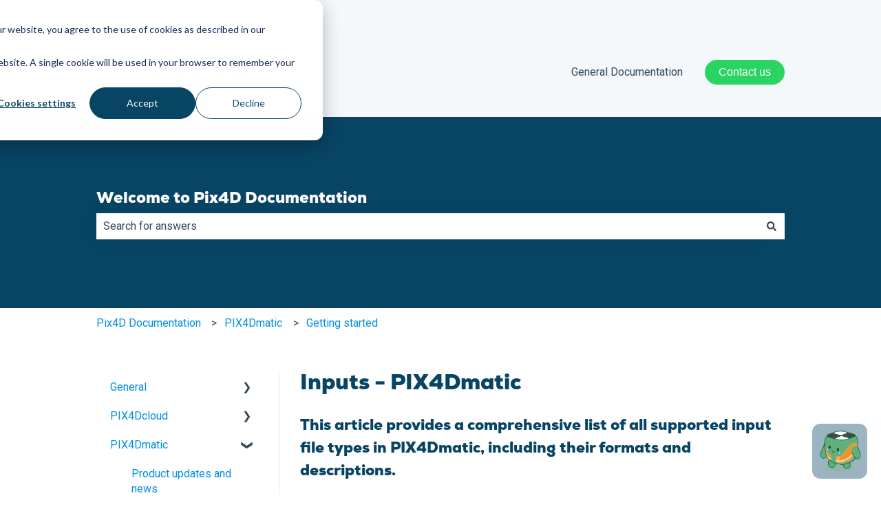

--- FILE ---
content_type: application/javascript; charset=utf-8
request_url: https://sockets.elisa.live/widget/chat-widget.js?companyId=e8631464&t=1769174947929&language=en
body_size: 206115
content:
let elisaEmbedElement = '';
let toLoadHistory = '';
window.widgetDom = elisaEmbedElement ? document : document.getElementById('elisa-widget-container')?.shadowRoot ?? document;
import {
    getBotMessageTile,
    getUserMessageTile,
    getChatBotUI,
    elementById,
    getWidgetButton,
    getAttentionGrabber,
    newDiv,
    getPromptBackMessageTile,
    getDetailResponseLoadingTile,
    iframeConvert,
    getChatLoadingUI,
    getChatWrapper,
    getContactForm,
    getRegenerateAndGetHelpBtns,
    getBotResponseActionBtns,
    getDetailedResponseBtn,
    getProductSelection,
    getProductSelectDropDown,
    getYouTubeVideoId,
    isYoutubePlaylistUrl,
    isYouTubeUrl,
    createHTMLElement,
    getPromptbackQuestions,
    getTextInputArea,
    appendGetChatHistoryButton,
    addLoadHistoryEventListner,
    getContextSplitScreen,
    displayIntroMessages
} from './utils.js';
import { ELEMENTS, URLS } from './constants.js';
import translations from './translations.js';

(function (global) {
    let chatWindow; // Declare chatWindow as a global variable
    let socket;
    const userId = 1234; // Replace with the actual user ID
    let chatInitialized = false;
    let isOpeningChat = false;
    let isWaitingResponse = false;
    let companyId = 'e8631464';
    let focus = 'undefined';
    let botName = 'Pixie';
    const collectFeedback = true;
    let lastQID = null;
    let lastRid = null;
    let supportUrl = '{"technical":"https://www.pix4d.com/contact-support/","sales":"https://www.pix4d.com/contact/"}';
    let isStreaming = false;
    let incomingBotMessage = '';
    let responseStoppedIds = [];
    let showSupportBtnInHeader = undefined;
    let startChatBtnText = 'Ask Pixie';
    let voiceInputEnabled = false;
    let voiceOutputEnabled = false;
    let commentEnabled = false;
    let audioFile = null;
    let audioChunks = [];
    let isRecording = false;
    let mediaRecorder = null;
    let products = "";
    let modality = {"technical":{"bot_welcome_message":{"en":["Hello! 👋I am Pixie, <a style=\"color:blue\" target='_blank' href='https://support.pix4d.com/hc/en-us/articles/18257181699613'>Pix4D's AI Technical Support assistant</a>. ","I am here to help you resolve technical issues and clarify workflows and features regarding Pix4D products."],"de":["Hallo! 👋 Ich bin Pixie, der KI-gestützte technische Support-Assistent von Pix4D.","Ich bin hier, um Ihnen bei der Lösung technischer Probleme zu helfen und Workflows und Funktionen der Pix4D-Produkte zu erläutern."],"it":["Ciao! 👋 Sono Pixie, l' assistente del supporto tecnico AI di Pix4D.","Sono qui per aiutarti a risolvere problemi tecnici e a chiarire flussi di lavoro e funzionalità dei prodotti Pix4D."],"fr":["Bonjour ! 👋 Je suis Pixie, l'assistant de support technique IA de Pix4D.","Je suis là pour vous aider à résoudre les problèmes techniques et à clarifier les flux de travail et les fonctionnalités concernant les produits Pix4D."],"pt":["Olá! 👋 Eu sou Pixie, o assistente de suporte técnico de IA da Pix4D.","Estou aqui para ajudá-lo a resolver problemas técnicos e esclarecer fluxos de trabalho e recursos relacionados aos produtos Pix4D."],"es":["¡Hola! 👋 Soy Pixie, el asistente de soporte técnico con IA de Pix4D.","Estoy aquí para ayudarte a resolver problemas técnicos, aclarar flujos de trabajo y funciones relacionadas con los productos Pix4D."],"jp":["こんにちは！👋 私はPixie、Pix4DのAIテクニカルサポートアシスタントです。","Pix4D製品に関する技術的な問題の解決、ワークフローや機能について説明します。"]},"voiceInputLanguages":["EN","ES","FR","DE","IT","RU","PT","NL","SW","PL","GR","NO","DA","FI","CS","HU","RO","BG","SK"],"productImages":true,"definedTags":["PIX4Dcloud","PIX4Dmatic","PIX4Dfields","PIX4Dcatch","PIX4Dreact","PIX4Dsurvey","PIX4Dengine","PIX4Dmapper","License and Organizations"],"modalityDisplay":{"en":"Support","es":"Soporte","de":"Support","pt":"Suporte","it":"Supporto","fr":"Support","jp":"サポート"}},"sales":{"bot_welcome_message":{"en":["I am here to help you to find the right Pix4D solution and pricing for your business.","What is the solution you are interested in?"],"de":["Ich bin hier, um Ihnen dabei zu helfen, die richtige Pix4D-Lösung und den richtigen Preis für Ihr Unternehmen zu finden.","Welche Lösung interessiert Sie?"],"it":["Sono qui per aiutarti a trovare la soluzione Pix4D più adatta alla tua attività e il prezzo più conveniente.","In quale soluzione sei interessato/a?"],"fr":["Je suis là pour vous aider à trouver la solution Pix4D et le tarif adaptés à votre entreprise.","Quelle est la solution qui vous intéresse ?"],"pt":["Estou aqui para ajudar você a encontrar a solução Pix4D e o preço certo para o seu negócio.","Qual é a solução na qual você está interessado?"],"es":["Estoy aquí para ayudarle a encontrar la solución Pix4D y el precio adecuados para su negocio.","¿Cuál es la solución que le interesa?"],"jp":["お客様のビジネスに最適なPix4Dソリューションと価格をご案内します。","ご興味のあるソリューションはどれですか？"]},"productImages":false,"modalityDisplay":{"en":"Sales","es":"Ventas","de":"Vertrieb","pt":"Vendas","it":"Acquisto","fr":"Ventes","jp":"セールス"}}};
    let defaultProduct = '';
    let productSelectd = null;
    let queryCount = 0;
    let voiceInputLangs = {};
    let selectedVoiceLang = '';
    let hasReletedReading = false;
    let relatedReadingsJson = '';
    let videoIntroEnabled = false;
    let videoIntroUrl = '';
    let privacyPolicyEnabled = true;
    let mathJaxEnabled = false;
    let markedJsEnabled = false;
    let humanSupportDisabled = false;
    let privacyPolicy = `<a target='_blank' href='https://www.pix4d.com/pix4d-privacy-policy/' title='By using the bot you acknowledge that the conversations are recorded for statistical purposes and improvement of our Services, and you agree with our Privacy Policy. Please note that sharing personal details or data in this chat is not required.'>Privacy Policy</a>`; //supports html
    let disclaimer = `Chatbot\'s responses may not always be accurate and should not be considered guaranteed representations of Pix4D services and products. Additionally, they do not imply any contractual agreement between the parties involved.`;
    let productImages = false
    let languages = '[]';
    let enablePopout = 'false';
    let popOutMessage = 'Hello! 👋 I am Pixie.<br>What can I help you with today?';
    let attentionGrabberFirstAppearTime = 5000;
    let attentionGrabberAfterChatWindowOpenTime = 7000;
    let audio = null;
    let mandatoryFeedback = 'false';
    let languageParsed = 'en';
    let contextSelected = null;
    if (!languageParsed || languageParsed === 'undefined') {
        languageParsed = 'en';
    }
    let languageSelected = null;
    let persistSession = 'true'
    persistSession = persistSession.toLowerCase() === 'true';
    let currentSessionId = null;
    let currentSessionIdWasPreExisting = false;
    let chatHistory = [];
    let localStorageSessionData = null;
    let lastRenderedMessageId = null;
    let lastSyncedMessageSnapshot = null;
    let bot_welcome_message = {}
    let messageIDforLocalStorage;
    let initializedContextSplitScreen = false;
    let botIntroMessage = `{"en":["Hello, I am Pixie, Pix4D AI assistant.","How can I help you today?","Are you considering a purchase? Do you have a technical question?"],"de":["Hallo, ich bin Pixie, die KI-Assistentin von Pix4D.","Wie kann ich Ihnen heute helfen?","Erwägen Sie einen Kauf? Haben Sie eine technische Frage?"],"it":["Ciao, sono Pixie, l'assistente AI di Pix4D.","Come posso aiutarti oggi?","Stai considerando un acquisto? Oppure necessiti di supporto tecnico?"],"fr":["Bonjour, je suis Pixie, l'assistante IA de Pix4D.","Comment puis-je vous aider aujourd'hui ?","Envisagez-vous un achat ? Avez-vous une question technique ?"],"pt":["Olá, eu sou a Pixie, a assistente de IA da Pix4D.","Como posso te ajudar?","Está pensando em comprar? Tem alguma dúvida técnica?"],"es":["Hola, soy Pixie, la asistente de IA de Pix4D.","¿Cómo puedo ayudarte hoy?","¿Estás considerando una compra o tienes una pregunta técnica?"],"jp":["こんにちは、私はPixie、Pix4DのAIアシスタントです。","本日はどのようなご用件でしょうか？","購入のご相談ですか？技術的なご質問ですか？"]}`
    let supportUrlParsed = JSON.parse(supportUrl)
    const getSessionKey = () => {
        return 'etBotSession_' + companyId;
    };

    function generateMessageId() {
        return Date.now().toString(36) + Math.random().toString(36).substring(2, 7);
    }

    const getTabsKey = () => {
        return 'etBotSession_activeTab_' + companyId;
    };

    function registerTab() {
        if (!persistSession || !companyId) return;

        const tabsKey = getTabsKey();
        const sessionTabIdKey = 'etBotSession_tabId_' + companyId;
        const confirmedFlagKey = 'etBotSession_tabId_confirmed';
        const lastUrlKey = 'etBotSession_lastUrl_' + companyId;

        let myTabId = sessionStorage.getItem(sessionTabIdKey);
        const isConfirmed = sessionStorage.getItem(confirmedFlagKey);
        const lastUrl = sessionStorage.getItem(lastUrlKey);
        const currentUrl = window.location.href;

        const isNavigationInSameTab = (myTabId && isConfirmed === 'true' && lastUrl && lastUrl !== currentUrl);
        const isPotentialDuplicate = (myTabId && isConfirmed === 'true' && (!lastUrl || lastUrl === currentUrl));

        if (isPotentialDuplicate) {
            const confirmationTime = sessionStorage.getItem('etBotSession_confirmTime_' + companyId);
            const now = Date.now();

            if (confirmationTime && (now - parseInt(confirmationTime)) < 1000) {
                console.log('Recent confirmation detected - treating as same-tab navigation');
            } else {
                console.warn(`Potential duplicate tab detected. The ID '${myTabId}' was copied. Generating a new one.`);
                myTabId = null;
            }
        } else if (isNavigationInSameTab) {
            console.log('Same-tab navigation detected - keeping existing session');
        }

        if (!myTabId) {
            myTabId = Date.now().toString(36) + Math.random().toString(36).substring(2);
            sessionStorage.setItem(sessionTabIdKey, myTabId);
        }

        sessionStorage.setItem(lastUrlKey, currentUrl);

        try {
            const rawTabs = localStorage.getItem(tabsKey);
            const activeTabs = rawTabs ? JSON.parse(rawTabs) : [];

            if (!activeTabs.includes(myTabId)) {
                activeTabs.push(myTabId);
                localStorage.setItem(tabsKey, JSON.stringify(activeTabs));
            }
            // console.log(`Tab registered with ID: ${myTabId}. Active tabs:`, activeTabs);
        } catch (e) {
            console.error("Error registering tab in localStorage:", e);
        }

        sessionStorage.setItem(confirmedFlagKey, 'true');
        sessionStorage.setItem('etBotSession_confirmTime_' + companyId, Date.now().toString());
    }

    function unregisterTab() {
        if (!persistSession || !companyId) return;

        const tabsKey = getTabsKey();
        const sessionTabIdKey = 'etBotSession_tabId_' + companyId;
        const myTabId = sessionStorage.getItem(sessionTabIdKey);

        if (!myTabId) return;

        try {
            const rawTabs = localStorage.getItem(tabsKey);
            if (!rawTabs) return;

            const activeTabs = JSON.parse(rawTabs);
            const remainingTabs = activeTabs.filter(id => id !== myTabId);

            if (remainingTabs.length > 0) {
                localStorage.setItem(tabsKey, JSON.stringify(remainingTabs));
            } else {
                localStorage.removeItem(tabsKey);
            }
        } catch (e) {
            console.error("Error unregistering tab from localStorage:", e);
        }
    }

    if (persistSession) {
        const sessionKey = getSessionKey();
        const rawSessionData = localStorage.getItem(sessionKey);
        // console.log(rawSessionData);
        if (rawSessionData) {
            try {
                localStorageSessionData = JSON.parse(rawSessionData);
                if (localStorageSessionData && localStorageSessionData.chatId) {
                    currentSessionId = localStorageSessionData.chatId;
                    currentSessionIdWasPreExisting = true;
                    console.log("Found existing session ID in localStorage:", currentSessionId);
                    if (localStorageSessionData.product) {
                        productSelectd = localStorageSessionData.product;
                    }
                    // Don't restore modality from localStorage on page load
                    // Modality should only be restored when explicitly selected, not auto-restored
                    // It will be synced via storage events when selected in another tab
                    // contextSelected remains null until user explicitly selects it
                    if (localStorageSessionData.chat && Array.isArray(localStorageSessionData.chat)) {
                        chatHistory = [...localStorageSessionData.chat].sort((a, b) => new Date(a.timestamp) - new Date(b.timestamp));
                        console.log(`Loaded and sorted ${chatHistory.length} messages into chatHistory from localStorage.`);
                    } else {
                        chatHistory = [];
                    }
                } else {
                    localStorageSessionData = null;
                    chatHistory = [];
                    currentSessionId = null;
                    currentSessionIdWasPreExisting = false;
                }
            } catch (e) {
                console.error("Error parsing session data from localStorage:", e);
                localStorage.removeItem(sessionKey);
                localStorageSessionData = null;
                chatHistory = [];
                currentSessionId = null;
                currentSessionIdWasPreExisting = false;
            }

            if (chatHistory && chatHistory.length > 0) {
                const lastMessage = chatHistory[chatHistory.length - 1];
                const lastMessageTimestamp = new Date(lastMessage.timestamp).getTime();
                const now = new Date().getTime();
                const twentyFourHoursInMillis = 24 * 60 * 60 * 1000;

                if ((now - lastMessageTimestamp) > twentyFourHoursInMillis) {
                    console.warn("Session is older than 24 hours. Clearing session and starting a new one.");
                    localStorage.removeItem(sessionKey);
                    localStorageSessionData = null;
                    chatHistory = [];
                    currentSessionId = null;
                    currentSessionIdWasPreExisting = false;
                    productSelectd = null;
                }
            }

        } else {
            chatHistory = [];
        }
    }

    global.closeWebSocket = () => {
        if (socket) {
            socket.close();
            socket = null;
        }
    };

    function appendProductSelectDropDown() {
        // This function is called ONLY if productSelectd is NOT already set
        // and products are available.
        let productsArray = []; // Use a local parsed version
        if (typeof products === 'string' && products.startsWith('[') && products.endsWith(']')) {
            try { productsArray = JSON.parse(products); } catch (e) { console.error("Failed to parse products string:", products, e); }
        } else if (Array.isArray(products)) {
            productsArray = products;
        } else if (typeof products === 'string' && products.length > 0) {
            productsArray = products.split(',').map(p => p.trim()).filter(p => p.length > 0);
        }

        if (!productsArray || productsArray.length === 0) {
            if (!elementById('message-input-wrapper')) appendTextArea();
            return;
        }

        let productSelectedParam;
        if (companyId === '0f202c48') { // Specific company logic
            const params = new URLSearchParams(window.location.search);
            const buParam = params.get('bu') || '';
            const buSubTypeParam = params.get('busubtype') || '';
            if (buParam.toLowerCase() === 'mc' && buSubTypeParam === '') productSelectedParam = 'Bajaj Bikes';
            else if (buParam.toLowerCase() === 'pb' && buSubTypeParam === '') productSelectedParam = 'KTM';
            else if (buParam.toLowerCase() === 'pb' && buSubTypeParam.toLowerCase() === 'trm') productSelectedParam = 'Triumph';
        } else {
            const params = new URLSearchParams(window.location.search);
            productSelectedParam = params.get('bu');
        }

        if (productSelectedParam && productsArray.map((item) => String(item).toLowerCase()).includes(String(productSelectedParam).toLowerCase())) {
            productSelectd = productSelectedParam === 'Not sure' ? '' : productSelectedParam; // Update global
            const chatWrap = elementById(ELEMENTS.CHAT_MESSAGES_DIV_ID);
            setTimeout(() => {
                afterRemoveProduct(productSelectedParam);
                if (chatWrap) chatWrap.scrollTop = chatWrap.scrollHeight;
            }, 500);
        } else {
            const existingProductDropdowns = widgetDom.querySelectorAll('.pix-chat-product-list');
            if (existingProductDropdowns.length > 0) {
                existingProductDropdowns.forEach(dropdown => dropdown.remove());
            }
            
            const dropdownHTML = getProductSelectDropDown(productsArray, companyId, productImages);
            const chatMessages = elementById('chat-messages');
            if (chatMessages) {
                const stillExists = widgetDom.querySelector('.pix-chat-product-list');
                if (!stillExists) {
                    const parentWrapperDiv = document.createElement('div');
                    parentWrapperDiv.innerHTML = dropdownHTML.trim();
                    while (parentWrapperDiv.firstChild) {
                        chatMessages.appendChild(parentWrapperDiv.firstChild);
                    }
                    chatMessages.scrollTop = chatMessages.scrollHeight;
                }
            }

            const productBoxes = widgetDom.querySelectorAll('.pix-btn-enquiry');
            productBoxes.forEach((productBox) => {
                productBox.addEventListener('click', () => {
                    let product = '';
                    if (productImages) {
                        const imgElement = productBox.querySelector('img');
                        product = imgElement ? decodeURIComponent(imgElement.src.split('/').pop().split('.')[0]) : '';
                    } else {
                        const spanElement = productBox.querySelector('span');
                        product = spanElement ? spanElement.innerText : '';
                    }
                    productSelectd = product === 'Not sure' ? '' : product; // Update global
                    removeProductBox();
                    afterRemoveProduct(product);
                });
            });
        }
    }

    function removeProductBox() {
        const productList = widgetDom.querySelector('.pix-chat-product-list');
        if (productList) productList.remove();
        const chatWindowBody = widgetDom.querySelector('.pix-chat-window-body');
        if (chatWindowBody) {
            // chatWindowBody.style.setProperty('height', 'calc(80vh - 202px)', 'important');
        }
    }

    function afterRemoveProduct(selectedProduct) {
        let botMessage;

        // Fallbacks for translations
        const companyTranslations = translations[companyId] || {};
        const lang = languageParsed || 'en';

        if (selectedProduct === 'Not sure') {
            botMessage =
                companyTranslations.afterClickingNotSure?.[lang] ||
                companyTranslations.afterClickingNotSure?.['en'] ||
                `I see you need help but you are not sure about the product. Please ask your question in the text field, and try to keep it clear and specific.`;
        } else {
            // Special company case
            if (companyId === '0f202c48' && selectedProduct.toLowerCase() === 'bajaj bikes' && false) {
                botMessage = `Coming Soon for Bajaj Bikes...`;
            } else {
                const translatedMessage =
                    // First try product-specific message
                    companyTranslations.product?.[selectedProduct.toLowerCase()]?.[lang] ||
                    companyTranslations.product?.[selectedProduct.toLowerCase()]?.['en'] ||
                    // Then generic afterSelectingProduct message
                    companyTranslations.afterSelectingProduct?.[lang] ||
                    companyTranslations.afterSelectingProduct?.['en'] ||
                    // Default
                    `I see you need help with ${selectedProduct}. Please ask your question in the text field, and try to keep it clear and specific.`;

                botMessage = translatedMessage.replace("{product}", selectedProduct);
            }
        }
        let localStoragePixie = JSON.parse(localStorage.getItem('pixie'));
        localStorage.setItem(
                'pixie',
                JSON.stringify({
                    product: selectedProduct,
                    chatId: localStoragePixie.chatId,
            })
        );
        // Persist session
        if (persistSession) {
            if (!localStorageSessionData) {
                localStorageSessionData = { chatId: currentSessionId, chat: chatHistory, product: null, modality: contextSelected };
            }
            localStorageSessionData.product = selectedProduct; // fixed typo
            localStorageSessionData.modality = contextSelected;
            localStorageSessionData.chatId = currentSessionId;
            localStorage.setItem(getSessionKey(), JSON.stringify(localStorageSessionData));
        }

        const chatMessagesContainer = elementById(ELEMENTS.CHAT_MESSAGES_DIV_ID);

        setTimeout(() => {
            if (chatMessagesContainer && window.widgetDom.querySelector('#chat-box #chat-wrapper #chat-window #chat-messages')) {
                appendMessage('u', selectedProduct);
                chatMessagesContainer.scrollTop = chatMessagesContainer.scrollHeight;
            }
        }, 0);

        setTimeout(() => {
            if (chatMessagesContainer && window.widgetDom.querySelector('#chat-box #chat-wrapper #chat-window #chat-messages')) {
                appendMessage('bp', botMessage);
                chatMessagesContainer.scrollTop = chatMessagesContainer.scrollHeight;
            }
        }, 500);

        if (!(companyId === '0f202c48' && selectedProduct.toLowerCase() === 'bajaj bikes' && false)) {
            if (!elementById('message-input-wrapper')) {
                setTimeout(() => {
                    appendTextArea();
                }, 250);
            }
        }
    }
    
    const setupMinimizebtn = () => {
        const minimizeButton = elementById(ELEMENTS.MINIMIZE_CHAT_BTN);
        if (minimizeButton) {
            minimizeButton.addEventListener('click', () => {
                hideChatWidget();
                showStartChatBtn();
            });
        }
    }
    
    const showChatWidget = async () => {
        if (isOpeningChat) {
            console.log('[DEBUG] showChatWidget: Already opening, ignoring duplicate call');
            return;
        }
        
        if (elementById('chat-window-load')) {
            console.log('[DEBUG] showChatWidget: Loader already exists, ignoring duplicate call');
            return;
        }
        
        const existingContextScreen = elementById('chat-context-screen');
        if (existingContextScreen) {
            existingContextScreen.style.setProperty('display', 'none', 'important');
        }
        
        isOpeningChat = true;
        
        try {
            let sessionProcessPromise;
            let loadedFromStorage = false;
            let initDataFromNewSession = null;
            const parsed = JSON.parse(botIntroMessage);
            let botIntroMessages = Array.isArray(parsed[languageParsed]) ? parsed[languageParsed] : (Array.isArray(parsed.en) ? parsed.en : []);
        
        // Check localStorage for modality selected in another tab (if not already set)
        if (!contextSelected && persistSession) {
            const sessionKey = getSessionKey();
            const storedData = localStorage.getItem(sessionKey);
            if (storedData) {
                try {
                    const storedSessionData = JSON.parse(storedData);
                    if (storedSessionData.modality) {
                        contextSelected = storedSessionData.modality;
                        // Update products and welcome messages from the modality
                        if (modality && modality[contextSelected]) {
                            const bwm = (modality[contextSelected].bot_welcome_message) || {};
                            const __toArr = (v) => Array.isArray(v) ? v : (typeof v === 'string' ? [v] : null);
                            bot_welcome_message = __toArr(bwm[languageParsed]) || __toArr(bwm['en']) || [];
                            products = modality[contextSelected].definedTags;
                            productImages = modality[contextSelected].productImages;
                        }
                        if (storedSessionData.product) {
                            productSelectd = storedSessionData.product;
                        }
                    }
                } catch (e) {
                    console.error("Error checking modality from localStorage:", e);
                }
            }
        }
        const setupContextSplitBtn = () => {
            const ctxBoxes = widgetDom.querySelectorAll('.pix-btn-ctx-split');
                        ctxBoxes.forEach((ctxBox) => {
                            ctxBox.addEventListener('click', async () => {
                                const spanElement = ctxBox.querySelector('span');
                                contextSelected = spanElement ? spanElement.id : null;
                                const ctxEl = elementById('chat-context-screen');
                                if (ctxEl) {
                                    ctxEl.style.setProperty('display', 'none', 'important');
                                }
                                
                                // Reset welcome messages flags when selecting a new modality
                                welcomeMessagesAdded = false;
                                isAddingWelcomeMessages = false;
                                noProductsWelcomeAdded = false; // Reset separate flag for no-products modality
                                
                                initDataFromNewSession={}
                                const bwm = (modality?.[contextSelected]?.bot_welcome_message) || {};
                                const __toArr = (v) => Array.isArray(v) ? v : (typeof v === 'string' ? [v] : null);
                                bot_welcome_message = __toArr(bwm[languageParsed]) || __toArr(bwm['en']) || [];
                                products = modality[contextSelected].definedTags
                                productImages = modality[contextSelected].productImages
                                
                                // Save modality to localStorage AFTER setting bot_welcome_message
                                // This ensures welcomeMessagesAdded flag can be set before storage event fires
                                if (persistSession && contextSelected) {
                                    if (!localStorageSessionData) {
                                        localStorageSessionData = { chatId: currentSessionId, chat: chatHistory || [], product: productSelectd, modality: contextSelected };
                                    } else {
                                        localStorageSessionData.modality = contextSelected;
                                    }
                                    localStorage.setItem(getSessionKey(), JSON.stringify(localStorageSessionData));
                                }
                                
                                await showChatWidget()
                            });
            });
        }
        let chatContextScreen = newDiv();
        if (!modality || typeof modality !== 'object' || modality === '{{modality}}') {
            console.error("Invalid modality configuration. Cannot proceed with chat initialization.");
            isOpeningChat = false;
            return;
        }

        let modalitiesObjectArray = Object.keys(modality).map((key)=>{
           return {label: modality[key].modalityDisplay[languageParsed], value: key}
        })

        if (modalitiesObjectArray.length === 0) {
            contextSelected = null;
            products = '';
            productImages = false;
            bot_welcome_message = [];
        } else if(!contextSelected && modalitiesObjectArray.length===1){
            contextSelected = modalitiesObjectArray[0].value
            initDataFromNewSession={}
            const bwm = (modality?.[contextSelected]?.bot_welcome_message) || {};
            const __toArr = (v) => Array.isArray(v) ? v : (typeof v === 'string' ? [v] : null);
            bot_welcome_message = __toArr(bwm[languageParsed]) || __toArr(bwm['en']) || [];
            products = modality[contextSelected].definedTags
            productImages = modality[contextSelected].productImages
            isOpeningChat = false;
            await showChatWidget()
            return;
        } else if(!contextSelected){
            let existingCtxScreen = elementById('chat-context-screen');
            if (existingCtxScreen) {
                existingCtxScreen.style.setProperty('display', 'block', 'important');
                setupContextSplitBtn();
                setupMinimizebtn();
                return;
            }
            
            chatContextScreen.id = 'chat-context-screen';
            chatContextScreen.innerHTML = getContextSplitScreen(botName, languageParsed, companyId, { enabled: privacyPolicyEnabled, value: privacyPolicy }, disclaimer);
            elementById(ELEMENTS.CHAT_WRAPPER_ID).prepend(chatContextScreen);
            displayIntroMessages(botIntroMessages || [], 'chat-messages', modalitiesObjectArray, !initializedContextSplitScreen, setupContextSplitBtn)
            setupMinimizebtn()
            return;
        }
        
        chatContextScreen = elementById('chat-context-screen');
        if (chatContextScreen) {
                chatContextScreen.style.setProperty('display', 'none', 'important');
                chatContextScreen.remove();
                initializedContextSplitScreen = true;
            }
        if (chatWindow && chatWindow.style.display !== 'none' && chatInitialized) {
            // If chat is already open and modality was just selected, check if we need to add welcome messages
            // IMPORTANT: Set flag immediately to prevent main path from also adding welcome messages
            if (initDataFromNewSession) {
                console.log('[DEBUG] Early return path: Chat window already open, modality selected, checking welcome messages');
                const container = elementById(ELEMENTS.CHAT_MESSAGES_DIV_ID);
                const hasWelcomeInHistory = chatHistory && chatHistory.some(m => m.sender === 'bw');
                // Check DOM more robustly - querySelector returns null if not found, so check for truthy value
                const hasWelcomeInDOM = container ? (container.querySelector('[data-message-sender="bw"]') !== null) : false;
                console.log('[DEBUG] Early return path: Initial check', {
                    hasWelcomeInHistory: hasWelcomeInHistory,
                    hasWelcomeInDOM: hasWelcomeInDOM,
                    initDataFromNewSession: !!initDataFromNewSession,
                    bot_welcome_message: !!bot_welcome_message,
                    bot_welcome_message_length: bot_welcome_message ? bot_welcome_message.length : 0
                });
                
                if (!hasWelcomeInHistory && !hasWelcomeInDOM && bot_welcome_message && bot_welcome_message.length > 0) {
                    // Check if there are products - if no products, add welcome messages
                    let productsArray = [];
                    if (typeof products === 'string' && products.startsWith('[') && products.endsWith(']')) {
                        try { productsArray = JSON.parse(products); } catch (e) { }
                    } else if (Array.isArray(products)) {
                        productsArray = products;
                    } else if (typeof products === 'string' && products.length > 0 && products !== '{{products}}') {
                        productsArray = products.split(',').map(p => p.trim()).filter(p => p.length > 0);
                    }
                    
                    const isNoProductsModality = !productsArray || productsArray.length === 0;
                    const shouldSkip = isNoProductsModality ? noProductsWelcomeAdded : welcomeMessagesAdded;
                    
                    if (isNoProductsModality && !shouldSkip) {
                        // For modalities with no products, use separate tracking
                        console.log('[DEBUG] Early return path: Adding welcome messages for no-products modality', {
                            noProductsWelcomeAdded: noProductsWelcomeAdded,
                            welcomeMessagesAdded: welcomeMessagesAdded,
                            isAddingWelcomeMessages: isAddingWelcomeMessages,
                            hasWelcomeInHistory: hasWelcomeInHistory,
                            hasWelcomeInDOM: hasWelcomeInDOM
                        });
                        // Set flags IMMEDIATELY and SYNCHRONOUSLY to prevent duplicate additions
                        // This must happen before any async operations
                        noProductsWelcomeAdded = true;
                        welcomeMessagesAdded = true;
                        isAddingWelcomeMessages = true;
                        
                        // IMPORTANT: Clear initDataFromNewSession IMMEDIATELY to prevent main path from also processing it
                        initDataFromNewSession = null;
                        console.log('[DEBUG] Early return path: Set flags and cleared initDataFromNewSession');
                        
                        const isArray = Array.isArray(bot_welcome_message);
                        const appendAndScroll = (msg) => {
                            // Check if this exact message already exists in DOM or chatHistory before appending
                            const msgPreview = msg.substring(0, 100);
                            const existingInHistory = chatHistory && chatHistory.some(m => 
                                m.sender === 'bw' && m.message && m.message.substring(0, 100) === msgPreview
                            );
                            const existingInDOM = container.querySelectorAll('[data-message-sender="bw"]');
                            let existingInDOMCheck = false;
                            if (existingInDOM && existingInDOM.length > 0) {
                                for (let i = 0; i < existingInDOM.length; i++) {
                                    const domMsg = existingInDOM[i].textContent || existingInDOM[i].innerText || '';
                                    if (domMsg.substring(0, 100) === msgPreview) {
                                        existingInDOMCheck = true;
                                        break;
                                    }
                                }
                            }
                            
                            if (existingInHistory || existingInDOMCheck) {
                                console.log('[DEBUG] Early return path: Skipping duplicate welcome message:', msg.substring(0, 50) + '...');
                                return;
                            }
                            
                            console.log('[DEBUG] Early return path: Appending welcome message:', msg.substring(0, 50) + '...');
                            appendMessage('bw', msg);
                            container.scrollTop = container.scrollHeight;
                        };
                        if (isArray) {
                            bot_welcome_message.forEach((msg, index) => {
                                setTimeout(() => appendAndScroll(msg), index * 500);
                            });
                            setTimeout(() => {
                                isAddingWelcomeMessages = false;
                            }, bot_welcome_message.length * 500 + 1000);
                        } else {
                            setTimeout(() => {
                                appendAndScroll(bot_welcome_message);
                                setTimeout(() => {
                                    isAddingWelcomeMessages = false;
                                }, 1000);
                            }, 500);
                        }
                    } else {
                        // Even if no welcome messages or already added, clear initDataFromNewSession to prevent main path processing
                        initDataFromNewSession = null;
                    }
                } else {
                    // No welcome messages to show, clear initDataFromNewSession
                    initDataFromNewSession = null;
                }
            } else {
                // Welcome messages already added or initDataFromNewSession not set, clear it
                initDataFromNewSession = null;
            }
            return;
        }

        if (chatInitialized && currentSessionId && chatWindow) {
            chatWindow.style.display = 'block';
            const chatMessagesDiv = elementById(ELEMENTS.CHAT_MESSAGES_DIV_ID);
            if (chatMessagesDiv) chatMessagesDiv.scrollTop = chatMessagesDiv.scrollHeight;
            
            // Check and add missing UI elements when bot is opened/maximized
            setTimeout(() => {
                checkAndAddMissingUIElements();
            }, 100);
            
            if (focus === 'true' && elementById(ELEMENTS.MESSAGE_INPUT_ID)) {
                elementById(ELEMENTS.MESSAGE_INPUT_ID).focus();
            }
            return;
        }

        if ((chatInitialized && !currentSessionId && !currentSessionIdWasPreExisting && !persistSession) ||
            (chatInitialized && !chatWindow) ) {
            chatInitialized = false;
            if (!persistSession) {
                currentSessionId = null;
                currentSessionIdWasPreExisting = false;
                chatHistory = [];
                localStorageSessionData = null;
                productSelectd = null;
            }
        }

        const finalContextScreenCheck = elementById('chat-context-screen');
        if (finalContextScreenCheck) {
            finalContextScreenCheck.style.setProperty('display', 'none', 'important');
            finalContextScreenCheck.remove();
            initializedContextSplitScreen = true;
        }
        
        let chatWindowLoad = newDiv();
        chatWindowLoad.id = 'chat-window-load';
        chatWindowLoad.innerHTML = getChatLoadingUI(botName, languageParsed, companyId, { enabled: privacyPolicyEnabled, value: privacyPolicy }, disclaimer);

        const chatWrapper = elementById(ELEMENTS.CHAT_WRAPPER_ID);
        if (!chatWrapper) {
            console.error("Chat wrapper not found. Cannot display loading UI or chat widget.");
            isOpeningChat = false;
            return;
        }
        
        chatWindowLoad.style.setProperty('display', 'block', 'important');
        chatWrapper.prepend(chatWindowLoad);
        
        const ctxElWhileLoading = elementById('chat-context-screen');
        if (ctxElWhileLoading) {
            ctxElWhileLoading.style.setProperty('display', 'none', 'important');
            ctxElWhileLoading.remove();
        }

        // Setup minimize button on the loading screen
        const minimizeBtnOnLoader = chatWindowLoad.querySelector(`#${ELEMENTS.MINIMIZE_CHAT_BTN}`);
        if (minimizeBtnOnLoader) {
            minimizeBtnOnLoader.addEventListener('click', () => {
                hideChatWidget();
                showStartChatBtn();
            });
        }

        const endChatDuringLoadPromise = new Promise((resolve) => {
            // Query for the end chat button *within the loader*.
            const endChatBtnOnLoader = chatWindowLoad.querySelector(`#${ELEMENTS.END_CHAT_BTN_ID}`);
            if (endChatBtnOnLoader) {
                endChatBtnOnLoader.addEventListener('click', () => {
                    console.log("End chat clicked on loader.");
                    resolve('endChat');
                });
            } else {
                console.warn(`End chat button with ID '${ELEMENTS.END_CHAT_BTN_ID}' not found on the loading UI. 'End Chat' from loader might not work.`);
            }
        });

        if (persistSession && currentSessionId) {
            console.log("Path: Will attempt to use existing session ID from localStorage:", currentSessionId);
            loadedFromStorage = true;
            // This promise resolves immediately, indicating we'll handle localStorage loading later.
            sessionProcessPromise = Promise.resolve({ status: 'localStoragePreCheckOk' });
        } else {
            console.log("Path: Will attempt to initialize a new chat session.");
            // This is the actual async call to get new session data.
            sessionProcessPromise = initChatSession().catch(error => {
                console.error("Error during initChatSession:", error);
                return { error: true, message: "Failed to initialize session", originalError: error }; // Return an error object
            });
        }

        // Race the session determination/initialization against the user clicking "End Chat" on the loader.
        const raceResult = await Promise.race([sessionProcessPromise, endChatDuringLoadPromise]);

        if (raceResult === 'endChat') {
            if (chatWindowLoad && chatWindowLoad.parentNode) {
                chatWindowLoad.parentNode.removeChild(chatWindowLoad);
            }
            // Call the full endChat to clean up everything, including potential localStorage
            endChat(); // This now includes terminateSession, localStorage clear, etc.
            showStartChatBtn();
            // chatInitialized is already set to false by endChat()
            console.log("Chat ended by user during loading sequence.");
            return; // Exit showChatWidget
        }

        // If we're here, sessionProcessPromise won the race.
        if (!loadedFromStorage) { // If it was a new session attempt
            initDataFromNewSession = raceResult; // Result from initChatSession()
            if (!initDataFromNewSession || initDataFromNewSession.error || !initDataFromNewSession.session_id) {
                console.error("Failed to initialize new chat session or data is invalid:", initDataFromNewSession);
                if (chatWindowLoad && chatWindowLoad.parentNode) {
                    chatWindowLoad.parentNode.removeChild(chatWindowLoad);
                }
                const errorMsg = translations[companyId]?.sessionError?.[languageParsed] || 'Could not start chat. Please try again.';
                chatWrapper.innerHTML = `<div class="pix-chat-window" style="display: flex; align-items: center; justify-content: center; height: 100%; padding: 20px; text-align: center;">${errorMsg}</div>`;
                return;
            }
        }

        // Remove the loader UI now that the initial session step is done.
        if (chatWindowLoad && chatWindowLoad.parentNode) {
            chatWindowLoad.parentNode.removeChild(chatWindowLoad);
        }

        registerTab()

        if (!chatWindow || chatWindow.id !== 'chat-window') { // Ensure we have the main chat window
            chatWindow = newDiv();
            chatWindow.id = 'chat-window';
            chatWindow.classList = 'pix-chat-window';
        }

        chatWindow.innerHTML = getChatBotUI( // Populate/Re-populate its content
            botName,
            showSupportBtnInHeader,
            voiceInputEnabled,
            voiceInputLangs,
            { enabled: privacyPolicyEnabled, value: privacyPolicy },
            disclaimer,
            languages,
            languageParsed,
            companyId
        );
        // Ensure it's prepended if it wasn't already or if it was cleared
        if (!chatWindow.parentNode) {
            chatWrapper.prepend(chatWindow);
        }
        chatWindow.style.display = 'block'; // Make sure it's visible

        // --- Add essential event listeners for the main chat window ---
        setupMinimizebtn()

        // const endButtonHeader = chatWindow.querySelector(`#${ELEMENTS.END_CHAT_BTN_ID}`);
        // if (endButtonHeader) {
        //     endButtonHeader.addEventListener('click', () => {
        //         isWaitingResponse = false;
        //         endChat();
        //         showStartChatBtn();
        //     });
        // }
        const refreshButton = elementById(ELEMENTS.REFRESH_CHAT_BTN_ID);
        if (refreshButton) {
            refreshButton.addEventListener('click', async () => {
                isWaitingResponse = false;
                await refreshChat();
            });
        }
        const supportBtn = elementById('support-btn');
        if (supportBtn) {
            supportBtn.addEventListener('click', handleSupportBtnClick);
        }
        const languageSelector = chatWindow.querySelector("#language-selector");
        if (languageSelector) {
            languageSelector.addEventListener("change", function () {
                languageSelected = languageSelector.value === "auto" ? null : languageSelector.value;
            });
        }
        const languageButton = widgetDom.getElementById('btn-language');
        const languagePopup = widgetDom.getElementById('language-popup');
        if (languageButton && languagePopup) {
            languageButton.addEventListener('click', () => languagePopup.classList.toggle('hidden'));
            languagePopup.addEventListener('click', (event) => {
                if (event.target.classList.contains('language-option')) {
                    selectedVoiceLang = event.target.getAttribute('data-lang');
                    if (languageButton.querySelector('span')) {
                        languageButton.querySelector('span').textContent = selectedVoiceLang;
                    }
                    widgetDom.querySelectorAll('.language-option').forEach(option => option.classList.remove('active'));
                    event.target.classList.add('active');
                    languagePopup.classList.add('hidden');
                }
            });
        }

        if (loadedFromStorage) {
            console.log("Restoring chat from localStorage into UI...");
            await loadChatFromLocalStorage();
            // After loading from localStorage, check if welcome messages exist and set flags accordingly
            // This prevents duplicates if a new session is initialized later
            const container = elementById(ELEMENTS.CHAT_MESSAGES_DIV_ID);
            const hasWelcomeInHistory = chatHistory && chatHistory.some(m => m.sender === 'bw');
            // Check DOM more robustly - querySelector returns null if not found, so check for truthy value
            const hasWelcomeInDOM = container ? (container.querySelector('[data-message-sender="bw"]') !== null) : false;
            console.log('[DEBUG] After loadChatFromLocalStorage:', {
                hasWelcomeInHistory: hasWelcomeInHistory,
                hasWelcomeInDOM: hasWelcomeInDOM,
                chatHistoryLength: chatHistory ? chatHistory.length : 0
            });
            if (hasWelcomeInHistory || hasWelcomeInDOM) {
                // Welcome messages exist, set flags to prevent duplicates
                noProductsWelcomeAdded = true;
                welcomeMessagesAdded = true;
                console.log('[DEBUG] After loadChatFromLocalStorage: Set flags because welcome messages exist');
            }
        } else if (initDataFromNewSession) { // This was a new session
            console.log('[DEBUG] Main path: initDataFromNewSession is truthy, processing welcome messages');
            let welcomeMessagesToShow = bot_welcome_message;
                const container = elementById(ELEMENTS.CHAT_MESSAGES_DIV_ID);
            const hasWelcomeInHistory = chatHistory && chatHistory.some(m => m.sender === 'bw');
            // Check DOM more robustly - querySelector returns null if not found, so check for truthy value
            const hasWelcomeInDOM = container ? (container.querySelector('[data-message-sender="bw"]') !== null) : false;
            
            // Determine if this is a no-products modality
            let productsArray = [];
            if (typeof products === 'string' && products.startsWith('[') && products.endsWith(']')) {
                try { productsArray = JSON.parse(products); } catch (e) { }
            } else if (Array.isArray(products)) {
                productsArray = products;
            } else if (typeof products === 'string' && products.length > 0 && products !== '{{products}}') {
                productsArray = products.split(',').map(p => p.trim()).filter(p => p.length > 0);
            }
            const isNoProductsModality = !productsArray || productsArray.length === 0;
            
            // Check appropriate flag based on modality type - use separate flag for no-products modalities
            const shouldSkip = isNoProductsModality ? noProductsWelcomeAdded : welcomeMessagesAdded;
            
            // FIXED: Check appropriate flag based on modality type to prevent duplicate additions
            // Set flag IMMEDIATELY before checking to prevent race conditions
            console.log('[DEBUG] Main path: Checking welcome messages', {
                welcomeMessagesToShow: !!welcomeMessagesToShow,
                chatHistoryLength: chatHistory ? chatHistory.length : 0,
                hasWelcomeInHistory: hasWelcomeInHistory,
                hasWelcomeInDOM: hasWelcomeInDOM,
                isAddingWelcomeMessages: isAddingWelcomeMessages,
                shouldSkip: shouldSkip,
                isNoProductsModality: isNoProductsModality,
                noProductsWelcomeAdded: noProductsWelcomeAdded,
                welcomeMessagesAdded: welcomeMessagesAdded
            });
            
            if (welcomeMessagesToShow && 
                (!chatHistory || chatHistory.length === 0) && 
                !hasWelcomeInHistory && 
                !hasWelcomeInDOM && 
                !isAddingWelcomeMessages &&
                !shouldSkip) {
                
                console.log('[DEBUG] Main path: Adding welcome messages', {
                    isNoProductsModality: isNoProductsModality
                });
                // Set flags immediately to prevent other code paths from adding welcome messages
                isAddingWelcomeMessages = true;
                if (isNoProductsModality) {
                    noProductsWelcomeAdded = true;
                    console.log('[DEBUG] Main path: Set noProductsWelcomeAdded = true');
                }
                welcomeMessagesAdded = true;
                console.log('[DEBUG] Main path: Set welcomeMessagesAdded = true');
                
                const isArray = Array.isArray(welcomeMessagesToShow);
                if (container) {
                    
                    const appendAndScroll = (msg) => {
                        // Check if this exact message already exists in DOM or chatHistory before appending
                        const msgPreview = msg.substring(0, 100);
                        const existingInHistory = chatHistory && chatHistory.some(m => 
                            m.sender === 'bw' && m.message && m.message.substring(0, 100) === msgPreview
                        );
                        const existingInDOM = container.querySelectorAll('[data-message-sender="bw"]');
                        let existingInDOMCheck = false;
                        if (existingInDOM && existingInDOM.length > 0) {
                            for (let i = 0; i < existingInDOM.length; i++) {
                                const domMsg = existingInDOM[i].textContent || existingInDOM[i].innerText || '';
                                if (domMsg.substring(0, 100) === msgPreview) {
                                    existingInDOMCheck = true;
                                    break;
                                }
                            }
                        }
                        
                        if (existingInHistory || existingInDOMCheck) {
                            console.log('[DEBUG] Main path: Skipping duplicate welcome message:', msg.substring(0, 50) + '...');
                            return;
                        }
                        
                        console.log('[DEBUG] Main path: Appending welcome message:', msg.substring(0, 50) + '...');
                        appendMessage('bw', msg); // appendMessage should handle chatHistory and localStorage updates
                        container.scrollTop = container.scrollHeight;
                    };
                    
                    if (isArray) {
                        for (let i = 0; i < welcomeMessagesToShow.length; i++) {
                            await new Promise(resolve => setTimeout(resolve, 500)); // Stagger messages
                            appendAndScroll(welcomeMessagesToShow[i]);
                        }
                        setTimeout(() => {
                            isAddingWelcomeMessages = false;
                        }, welcomeMessagesToShow.length * 500 + 1000);
                    } else {
                        setTimeout(() => {
                            appendAndScroll(welcomeMessagesToShow);
                            setTimeout(() => {
                                isAddingWelcomeMessages = false;
                            }, 1000);
                        }, 500);
                    }
                }
            }
        }

        const hasTextArea = !!elementById('message-input-wrapper');
        if (!hasTextArea) {
            let productsArray = [];
            console.log(products)
            if (typeof products === 'string' && products.startsWith('[') && products.endsWith(']')) {
                try { productsArray = JSON.parse(products); } catch (e) { console.warn("Failed to parse products JSON string:", products, e); }
            } else if (Array.isArray(products)) {
                console.log("---")
                productsArray = products;
            } else if (typeof products === 'string' && products.length > 0 && products !== '{{products}}') {
                productsArray = products.split(',').map(p => p.trim()).filter(p => p.length > 0);
            }

            if (productSelectd) { // productSelectd could be from localStorage
                console.log("Product is already known:", productSelectd, ". Appending text area directly.");
                appendTextArea();
            } else {
                if (productsArray && productsArray.length > 0) {
                    console.log("No product pre-selected, and products are available. Initiating product selection UI.");
                    const { html: productSelectTileHTML, text: productSelectText } = getProductSelection(productsArray, companyId, languageParsed);

                    const chatMessagesContainer = elementById(ELEMENTS.CHAT_MESSAGES_DIV_ID);
                    let delayForProductUI = 100; // Default minimal delay

                    // Calculate delay if welcome messages were just shown for a new session
                    if (bot_welcome_message && !loadedFromStorage && (!chatHistory || chatHistory.find(m => m.sender === 'bw'))) {
                        const welcomeCount = Array.isArray(bot_welcome_message) ? bot_welcome_message.length : 1;
                        delayForProductUI = Math.max(500 * welcomeCount, 500);
                    }
                        
                        // Store delayForProductUI for use in checkAndAddMissingUIElements later
                        window._lastDelayForProductUI = delayForProductUI;

                    if (chatMessagesContainer) {
                        setTimeout(() => {
                            const existingProductSelections = chatMessagesContainer.querySelectorAll('[data-message-type="product-selection-prompt"]');
                            
                            if (existingProductSelections.length > 1) {
                                for (let i = 1; i < existingProductSelections.length; i++) {
                                    existingProductSelections[i].remove();
                                }
                            }
                            
                            // Only add "select product" message if it's not already the last message from history
                            const lastMessageIsProductPrompt = chatHistory.length > 0 && chatHistory[chatHistory.length -1].message === productSelectText && chatHistory[chatHistory.length -1].sender === 'b';

                            // Double-check: also verify chatHistory doesn't already contain this message
                            const messageAlreadyInHistory = chatHistory.some(m => m.message === productSelectText && m.sender === 'b');

                            const existingProductSelection = chatMessagesContainer.querySelector('[data-message-type="product-selection-prompt"]');

                            if (!elementById('message-input-wrapper') && !lastMessageIsProductPrompt && !existingProductSelection && !messageAlreadyInHistory) {
                                let messageElement = newDiv();
                                messageElement.innerHTML = productSelectTileHTML;
                                messageElement.style.width = '100%';
                                chatMessagesContainer.appendChild(messageElement);
                                chatMessagesContainer.scrollTop = chatMessagesContainer.scrollHeight;

                                if (persistSession) { // Persist this prompt
                                    const newMessageEntry = {
                                        id: generateMessageId(),
                                        message: productSelectText,
                                        sender: "b",
                                        timestamp: new Date().toISOString()
                                    };
                                    chatHistory.push(newMessageEntry);
                                    if (!localStorageSessionData) {
                                        localStorageSessionData = { product: null, chatId: currentSessionId, chat: [], modality: contextSelected };
                                    }
                                    localStorageSessionData.chat = [...chatHistory];
                                    localStorageSessionData.chatId = currentSessionId;
                                    // productSelectd is still null here
                                    localStorage.setItem(getSessionKey(), JSON.stringify(localStorageSessionData));
                                }
                            }
                        }, delayForProductUI);

                        setTimeout(() => {
                            if (!elementById('message-input-wrapper') && !initializedContextSplitScreen) { // Check again
                                appendProductSelectDropDown();
                                const refreshBtn = elementById('refresh-chat');
                                if (refreshBtn) refreshBtn.disabled = false;
                                if (chatMessagesContainer) chatMessagesContainer.scrollTop = chatMessagesContainer.scrollHeight;
                            }
                        }, delayForProductUI + 500);
                    }
                } else {
                    console.log("No product pre-selected, and no products configured. Appending text area directly.");
                    // Double-check text area doesn't exist before adding
                    if (!elementById('message-input-wrapper')) {
                    appendTextArea();
                    }
                }
            }
        }

        if (focus == 'true' && elementById(ELEMENTS.MESSAGE_INPUT_ID)) {
            elementById(ELEMENTS.MESSAGE_INPUT_ID).focus();
        }
        await initAndPrepareWebSocket();
        chatInitialized = true; // Mark full initialization complete

        // Check and add missing UI elements after initialization
        // Wait longer to ensure product selection message from showChatWidget is already added
        // If this is a new session (not loaded from storage), wait longer to give showChatWidget time to add product selection message
        const lastDelayForProductUI = window._lastDelayForProductUI || 100;
        const delayForCheckUI = loadedFromStorage ? 400 : Math.max(800, lastDelayForProductUI + 500);
        setTimeout(() => {
            checkAndAddMissingUIElements();
            // Clean up the temporary variable
            delete window._lastDelayForProductUI;
        }, delayForCheckUI);

        const params = new URLSearchParams(window.location.search);
        const phoneParam = params.get('phone') || '';
        if (toLoadHistory && phoneParam) {
            const formattedPhoneNumber = phoneParam.replace(/[+-]/g, '');
            const uid = formattedPhoneNumber.trim();
            const uidForHistory = formattedPhoneNumber.trim();
            if (uidForHistory) {
                appendGetChatHistoryButton();
                addLoadHistoryEventListner(companyId, uidForHistory);
            }
        }
        } finally {
            isOpeningChat = false;
        }
    };

    const appendTextArea = () => {
        // Prevent duplicate text area additions - check multiple times to avoid race conditions
        const existingTextArea = elementById('message-input-wrapper');
        if (existingTextArea) {
            return;
        }
        
        // Also check if there are multiple text areas by class and remove duplicates
        const allTextAreaWrappers = widgetDom.querySelectorAll('.pix-chat-input-wrapper');
        if (allTextAreaWrappers.length > 0) {
            // Keep only the first one, remove the rest
            for (let i = 1; i < allTextAreaWrappers.length; i++) {
                allTextAreaWrappers[i].remove();
            }
            return;
        }
        
        const textArea = getTextInputArea(voiceInputEnabled, companyId, languageParsed);
        const tempDiv = document.createElement('div');
        tempDiv.innerHTML = textArea.trim();
        const textAreaElement = tempDiv.firstChild;
        if (textAreaElement) {
            // Set ID for easier future reference
            textAreaElement.id = 'message-input-wrapper';
            elementById('chat-messages').insertAdjacentElement('afterend', textAreaElement);
        }
        if (voiceInputEnabled) {
            const messageInput = widgetDom.getElementById('message-input');
            messageInput.style.paddingLeft = '58px';

            const recordBtn = widgetDom.getElementById('record-btn');
            const handleRecordStart = (e) => {
                if (recordBtn.disabled) return;
                if (e.type === 'touchstart') e.preventDefault();
                startRecording();
            };
            const handleRecordStop = (e) => {
                if (recordBtn.disabled) return;
                if (e.type === 'touchend' || e.type === 'touchcancel') e.preventDefault();
                if (isRecording) {
                    stopRecording();
                }
            };

            // Add event listeners
            const events = {
                mousedown: handleRecordStart,
                mouseup: handleRecordStop,
                mouseleave: handleRecordStop,
                touchstart: handleRecordStart,
                touchend: handleRecordStop,
                touchcancel: handleRecordStop,
            };

            Object.entries(events).forEach(([event, handler]) => {
                recordBtn.addEventListener(event, handler);
            });
        }
        const sendButton = elementById(ELEMENTS.SEND_BTN_ID);
        sendButton.addEventListener('click', () => {
            if (isStreaming) {
                if (!responseStoppedIds.includes(lastRid)) {
                    responseStoppedIds.push(lastRid);
                }

                isStreaming = false;
                isWaitingResponse = false;
                hasReletedReading = false;
                relatedReadingsJson = '';
                const submitButton = widgetDom.querySelector('#send-button');
                const url = URLS.API_URL + '/widget/assets/send.svg';
                return;
            }
            if (isWaitingResponse) {
                return;
            }
            const messageInput = elementById(ELEMENTS.MESSAGE_INPUT_ID);
            const message = messageInput.value;
            if (message.trim() !== '') {
                sendMessage(message);
                isWaitingResponse = true;
                queryCount++;
                // if (queryCount === 1) {
                //     appendProductSelectDropDown();
                // }
                messageInput.value = ''; // Clear the input field after sending the message
            }
        });

        // Handle pressing Enter key in the input field to send the message
        const messageInput = elementById(ELEMENTS.MESSAGE_INPUT_ID);
        messageInput &&
            messageInput.addEventListener('keyup', (event) => {
                if (event.keyCode === 13) {
                    if (isWaitingResponse) {
                        return true;
                    }
                    let message = messageInput.value;
                    if (message.trim() !== '') {
                        message = message.replace(/"/g, '');
                        sendMessage(message);
                        isWaitingResponse = true;
                        queryCount++;
                        // if (queryCount === 1) {
                        //     appendProductSelectDropDown();
                        // }
                        messageInput.value = ''; // Clear the input field after sending the message
                    }
                }
            });

        // scroll to bottom
        const chatWrap = elementById(ELEMENTS.CHAT_MESSAGES_DIV_ID);
        // Calculate the distance from the bottom
        const distanceFromBottom = chatWrap.scrollHeight - chatWrap.clientHeight - chatWrap.scrollTop;
        // Define a threshold (e.g., 100px) within which we consider the user to be "at the bottom"
        const isAtBottom = distanceFromBottom < 100;

        if (isAtBottom) {
            chatWrap.scrollTop = chatWrap.scrollHeight;
        }
        let hasMediaPermissions = false;
        let mediaRecorder = null;
        let isRecording = false;
        let audioChunks = [];
        let audioFile = null;

        function requestMediaPermissions() {
            return navigator.mediaDevices
                .getUserMedia({ audio: true })
                .then(() => {
                    hasMediaPermissions = true;
                    return true;
                })
                .catch((err) => {
                    console.error('Error requesting permissions:', err);
                    return false;
                });
        }

        function startRecording() {
            const recBtn = widgetDom.querySelector('#record-btn');
            const messageInput = elementById(ELEMENTS.MESSAGE_INPUT_ID);
            const sendButton = widgetDom.getElementById('send-button');

            // Disable record button while we handle the flow
            recBtn.disabled = true;

            // If we don't have permissions yet, request them first
            if (!hasMediaPermissions) {
                messageInput.dataset.previousContent = messageInput.value;
                messageInput.value = 'Requesting microphone access...';

                requestMediaPermissions().then((granted) => {
                    if (!granted) {
                        messageInput.value = 'Please enable microphone access in your browser settings.';
                        recBtn.disabled = false;
                        setTimeout(() => {
                            messageInput.value = messageInput.dataset.previousContent || '';
                        }, 3000);
                        return;
                    }
                    // If permissions were just granted, don't start recording yet
                    messageInput.value = messageInput.dataset.previousContent || '';
                    recBtn.disabled = false;
                });
                return;
            }

            // We have permissions, start recording
            navigator.mediaDevices
                .getUserMedia({ audio: true })
                .then((stream) => {
                    sendButton.disabled = true;

                    const url = URLS.API_URL + '/widget/assets/stop-rec.png';
                    recBtn.style.backgroundImage = "url('" + url + "')";
                    recBtn.style.backgroundSize = '100%';
                    recBtn.classList.add('animate-ping');

                    messageInput.disabled = true;
                    // messageInput.dataset.previousContent = messageInput.value;
                    // messageInput.value = 'Listening...';

                    mediaRecorder = new MediaRecorder(stream);
                    mediaRecorder.start();
                    isRecording = true;

                    mediaRecorder.ondataavailable = (e) => {
                        audioChunks.push(e.data);
                    };

                    mediaRecorder.onstop = () => {
                        audioFile = new File(audioChunks, 'recording.webm', { type: 'audio/webm' });
                        stream.getTracks().forEach((track) => track.stop()); // Clean up media stream
                    };

                    // Re-enable record button after starting recording
                    recBtn.disabled = false;
                })
                .catch((err) => {
                    console.error('Error in recording: ', err);
                    recBtn.disabled = false;
                    messageInput.value = 'Error starting recording. Please try again.';
                    setTimeout(() => {
                        messageInput.value = messageInput.dataset.previousContent || '';
                        messageInput.disabled = false;
                    }, 3000);
                });
        }

        // stopRecording function remains the same
        function stopRecording() {
            if (!mediaRecorder) return;

            mediaRecorder.stop();
            isRecording = false;

            const recBtn = widgetDom.querySelector('#record-btn');
            const messageInput = elementById(ELEMENTS.MESSAGE_INPUT_ID);

            recBtn.disabled = true;

            const url = URLS.API_URL + '/widget/assets/loading-program.gif';
            recBtn.style.backgroundImage = "url('" + url + "')";
            recBtn.style.backgroundSize = '130%';
            recBtn.style.backgroundColor = '#ffffff';
            recBtn.classList.remove('animate-ping');
            recBtn.style.border = '1px solid #eeeeee';

            // messageInput.value = 'Processing...';

            setTimeout(() => {
                try {
                    const formData = new FormData();
                    if (audioFile) {
                        formData.append('file', audioFile);
                        formData.append('startTime', '00:00');
                        formData.append('endTime', '10:00');
                    }

                    fetch(URLS.API_URL + 'transcribe', {
                        method: 'POST',
                        body: formData,
                    })
                        .then((response) => {
                            if (!response.ok) {
                                throw new Error('Network response was not ok');
                            }
                            return response.json();
                        })
                        .then((data) => {
                            messageInput.disabled = false;
                            const previousContent = messageInput.dataset.previousContent || '';
                            const separator = previousContent ? ' ' : '';
                            messageInput.value = previousContent + separator + data.transcription;
                        })
                        .catch((error) => {
                            console.error('There was a problem with the fetch operation:', error);
                            messageInput.value = 'Error processing audio. Please try again.';
                            setTimeout(() => {
                                messageInput.value = messageInput.dataset.previousContent || '';
                            }, 3000);
                        })
                        .finally(() => {
                            audioFile = null;
                            audioChunks = [];
                            widgetDom.getElementById('send-button').disabled = false;
                            recBtn.disabled = false;
                            const url = URLS.API_URL + '/widget/assets/mic.svg';
                            recBtn.style.backgroundImage = "url('" + url + "')";
                            recBtn.style.backgroundSize = '50%';
                            recBtn.style.backgroundColor = '#0091ea';
                            recBtn.classList.remove('animate-ping');
                            recBtn.style.border = '0px solid #eeeeee';
                        });
                } catch (error) {
                    console.error('An error occurred:', error);
                    widgetDom.getElementById('send-button').disabled = false;
                    recBtn.disabled = false;
                    messageInput.value = 'An error occurred. Please try again.';
                    setTimeout(() => {
                        messageInput.value = messageInput.dataset.previousContent || '';
                    }, 3000);
                }
            }, 500);
        }
    };

    const initChatWidget = async () => {
        document.head.appendChild(createHTMLElement('link', { rel: 'stylesheet', href: 'https://fonts.googleapis.com/css2?family=Poppins&display=swap' }));
        let widget = newDiv();
        widget.id = 'chat-box';
        loadMarkedJS()
        if (mathJaxEnabled) {
            loadMathJax();
        }
        if (enablePopout && popOutMessage) {
            appendAttentionGrabber();
        }
        if (!elisaEmbedElement || elisaEmbedElement === '' || elisaEmbedElement == null) {
            // widget.innerHTML = `<link rel="stylesheet" href= "${URLS.API_URL}widget/styles.css">`;
            widget.innerHTML = `<link rel="stylesheet" href= "${URLS.API_URL}widget/new-styles.css">`;
            widget.innerHTML += getWidgetButton(startChatBtnText);
            widgetDom.appendChild(widget);
            prepareChatBtn();
        } else {
            //handle when div id is passed
            // widget.innerHTML = `<link rel="stylesheet" href= "${URLS.API_URL}widget/styles.css">`;
            widget.innerHTML = `<link rel="stylesheet" href= "${URLS.API_URL}widget/new-styles.css">`;
            widget.innerHTML += getChatWrapper();
            const rootElem = elementById(elisaEmbedElement);
            rootElem.innerHTML = '';
            rootElem.style.zIndex = 999;
            rootElem.appendChild(widget);

            const style = document.createElement('style');
            style.textContent = `
        .etbot.chat-wrapper--small {
            position: relative !important;padding:0px !important;width: 100% !important;height: 100% !important;
            min-height: 100% !important;top:0;left:0;
        }
        .etbot .chat-window--small { box-shadow: none !important }
        #minimize-chat-btn { display: none !important }
        #expand-btn { display: none !important }
        .chat-header-buttons--small{opacity: 0 !important}
        .chat-header-buttons--small{pointer-events: auto !important}
        #chat-box, #chat-window-load, .etbot .chat-window--small, #chat-window {
            width: 100% !important;
        }`;
            document.head.appendChild(style);

            await showChatWidget();
        }
    };

    function loadMarkedJS() {
        if (!window.markedJS) {
            // Create a script tag for MathJax
            let script = document.createElement('script');
            script.type = 'text/javascript';
            script.src = 'https://cdnjs.cloudflare.com/ajax/libs/marked/15.0.4/marked.min.js';
            script.async = true;
            script.onload = () => {
                console.log('Marked.js has been loaded.');
                window.markedJS = marked;
            };
            document.head.appendChild(script);
        }
    }

    function loadMathJax() {
        if (!mathJaxEnabled) {
            return;
        }
        if (!window.MathJax) {
            // Create a script tag for MathJax
            let script = document.createElement('script');
            script.type = 'text/javascript';
            script.src = 'https://cdnjs.cloudflare.com/ajax/libs/mathjax/3.1.0/es5/tex-mml-chtml.js';
            script.async = true;
            script.onload = () => {
                MathJax.startup.getComponents();
            };

            document.head.appendChild(script);
        } else {
        }
    }

    // Function to convert and render LaTeX expressions
    function renderMathInChat(chatMessageElement) {
        if (!mathJaxEnabled) {
            return;
        }
        // This assumes the chatMessageElement contains the chat message content
        // Add LaTeX conversion rules or use MathJax to process the entire content
        MathJax.typesetPromise([chatMessageElement])
            .then(() => {})
            .catch((err) => console.error(err.message));
    }

    const appendAttentionGrabber = () => {
        let attentionGrabberWrapper = newDiv();
        attentionGrabberWrapper.classList = '';
        attentionGrabberWrapper.id = 'attention-grabber';
        attentionGrabberWrapper.innerHTML = getAttentionGrabber(popOutMessage, languageParsed, companyId);
        setTimeout(() => {
            let startChatWrapper = elementById('start-chat-wrap');
            if (startChatWrapper) {
                startChatWrapper.append(attentionGrabberWrapper);
            }
            if (elementById('attention-grabber-close')) {
                elementById('attention-grabber-close').addEventListener('click', () => {
                    hideAttentionGrabber();
                });
            }
        }, attentionGrabberFirstAppearTime);
    };

    const hideAttentionGrabber = () => {
        let attentionGrabber = elementById('attention-grabber');
        if (attentionGrabber) attentionGrabber.style.display = 'none';
    };

    const prepareChatBtn = () => {
        // Select all divs with the class 'chat-button-wrap'
        const chatButtons = widgetDom.querySelectorAll('.chat-button-wrap');
        // Add the event listener to each button
        chatButtons.forEach((chatButton) => {
            chatButton.addEventListener('click', async () => {
                hideStartChatBtn();
                await showChatWidget();
            });
        });
    };

    const hideStartChatBtn = () => {
        elementById('start-chat-wrap').style.display = 'none';
    };

    const showStartChatBtn = () => {
        hideAttentionGrabber();
        setTimeout(() => {
            let attentionGrabber = elementById('attention-grabber');
            if (attentionGrabber) {
                attentionGrabber.style.display = 'block';
            }
        }, attentionGrabberAfterChatWindowOpenTime);
        if (elementById('start-chat-wrap')) {
            elementById('start-chat-wrap').style.display = 'block';
        }
    };

    const initChatSession = async () => {
        const key = getSessionKey(); // Define key here using the global getSessionKey()

        try {
            const d = {
                company_id: companyId,
                uid: null,
                language_code: languageParsed,
                flow_type:contextSelected
            };
            if (typeof uid !== 'undefined') { // If 'uid' is meant to be global
                d.uid = uid;
            }
            const response = await fetch(URLS.API_URL + URLS.SESSION, {
                method: 'POST',
                headers: {
                    'Content-Type': 'application/json',
                },
                body: JSON.stringify(d),
            });

            if (!response.ok) {
                throw new Error('Failed to fetch session data.');
            }

            const data = await response.json();
            currentSessionId = data.session_id;
            currentSessionIdWasPreExisting = false;

            let sessionForSessionStorage = JSON.parse(sessionStorage.getItem(key) || '{}');
            sessionForSessionStorage.id = currentSessionId;
            sessionStorage.setItem(key, JSON.stringify(sessionForSessionStorage));
            chatHistory = [];
            lastRenderedMessageId = null;
            productSelectd = defaultProduct || null;
            
            // Check if welcome messages already exist in DOM before resetting flags
            // This prevents duplicate welcome messages when refreshing a session
            const chatMessagesContainer = elementById(ELEMENTS.CHAT_MESSAGES_DIV_ID);
            const hasWelcomeInDOM = chatMessagesContainer ? (chatMessagesContainer.querySelector('[data-message-sender="bw"]') !== null) : false;
            
            console.log('[DEBUG] initChatSession: Checking for existing welcome messages before resetting flags', {
                hasWelcomeInDOM: hasWelcomeInDOM,
                chatMessagesContainer: !!chatMessagesContainer
            });
            
            // Only reset flags if welcome messages don't already exist in DOM
            // This prevents duplicate welcome messages when refreshing a session
            if (!hasWelcomeInDOM) {
                welcomeMessagesAdded = false;
                isAddingWelcomeMessages = false;
                noProductsWelcomeAdded = false;
                console.log('[DEBUG] initChatSession: Reset flags because no welcome messages in DOM');
            } else {
                // Welcome messages exist, set flags to prevent duplicates
                welcomeMessagesAdded = true;
                noProductsWelcomeAdded = true;
                console.log('[DEBUG] initChatSession: Set flags because welcome messages already exist in DOM');
            }

            if (persistSession) {
                localStorageSessionData = {
                    chatId: currentSessionId,
                    product: productSelectd,
                    chat: [],
                    modality: contextSelected
                };
                localStorage.setItem(getSessionKey(), JSON.stringify(localStorageSessionData));
            } else {
                localStorageSessionData = null;
            }

            console.log("Initialized new session with id: ", currentSessionId, "Product:", productSelectd);
            localStorage.setItem(
                'pixie',
                JSON.stringify({
                    chatId: currentSessionId,
                })
            );
            return data;
        } catch (error) {
            console.error('Error initializing chat session:', error.message);
            throw error;
        }
    };

    const prepareRestoreBtn = () => {
        const expandButton = elementById(ELEMENTS.EXPAND_BTN_ID);
        expandButton.className = 'btn-icon-minimize';
        expandButton.addEventListener('click', (e) => {
            // Select all elements with class names containing "small"
            const smallElements = widgetDom.querySelectorAll('[class*="--large"]');
            // Iterate over the selected elements and modify their class names
            smallElements.forEach((element) => {
                const classNames = element.className.split(' ');

                const updatedClassNames = classNames.map((className) => {
                    return className.replace('--large', '--small');
                });
                // Update the element's class names with the modified ones
                element.className = updatedClassNames.join(' ');
            });
            const elements = widgetDom.querySelectorAll('.icon-minimize-2');

            elements.forEach(function (element) {
                element.classList.remove('icon-minimize-2');
                element.classList.add('icon-maximize-2');
            });
            // prepareExpandBtn();
        });
    };

    const prepareExpandBtn = () => {
        const expandButton = elementById(ELEMENTS.EXPAND_BTN_ID);
        expandButton.className = 'btn-icon-maximize';
        // Attach click event to the "Expand" button to show the popup and hide the chat window
        expandButton.addEventListener('click', (e) => {
            // Select only the specific elements with the desired class names containing "--small"
            const specificSmallElements = widgetDom.querySelectorAll('.etbot.chat-wrapper--small, .chat-window--small');

            // Iterate over the selected elements and modify their class names
            specificSmallElements.forEach((element) => {
                const classNames = element.className.split(' ');
                const updatedClassNames = classNames.map((className) => {
                    return className.replace('--small', '--large');
                });
                // Update the element's class names with the modified ones
                element.className = updatedClassNames.join(' ');
            });
            const elements = widgetDom.querySelectorAll('.icon-maximize-2');

            elements.forEach(function (element) {
                element.classList.remove('icon-maximize-2');
                element.classList.add('icon-minimize-2');
            });
            prepareRestoreBtn();
        });
    };

    function enableInputs() {
        const textAreaInput = elementById('message-input');
        if (textAreaInput) {
            textAreaInput.setAttribute('placeholder', 'Write your message here...')
            textAreaInput.disabled = false;
        }
        const recordBtn = elementById('record-btn');
        const sendBtn = elementById('send-button');
        if (recordBtn) {
            recordBtn.disabled = false;
            recordBtn.style.opacity = '1';
        }
        if (sendBtn) {
            sendBtn.disabled = false;
            sendBtn.style.opacity = '1';
        }
        const promptbackSection = elementById('chatbot-promptback-section');
        if( promptbackSection ) {
            promptbackSection.style.display = 'block'
        }
    }

    function handleVoteClick(e, vote = true) {
        if(persistSession && messageIDforLocalStorage && localStorageSessionData){
            const currentMessageIndex = localStorageSessionData.chat.findIndex(msg => msg.id === messageIDforLocalStorage);
            if (currentMessageIndex !== -1) {
                localStorageSessionData.chat[currentMessageIndex] = {
                    ...localStorageSessionData.chat[currentMessageIndex],
                    feedback: vote ? 'like' : 'dislike'
                }
            }
            localStorage.setItem(getSessionKey(), JSON.stringify(localStorageSessionData));
            chatHistory = localStorageSessionData.chat;
        }
        callbackSendFeedBack(vote);
        widgetDom.querySelector('.pix-chat-wrapper-feedback').classList.add('feedback-provided');
        if (vote) {
            widgetDom.getElementById('btn-icon-dislike').remove();
            e.currentTarget.innerHTML = `<img src="${URLS.API_URL}/demobots/assets/thumbs-up-solid.svg"   alt=""/>`;
            e.currentTarget.parentElement.className = "pix-btn-icon-marked";
        } else {
            widgetDom.getElementById('btn-icon-like').remove();
            e.currentTarget.innerHTML = `<img src="${URLS.API_URL}/demobots/assets/thumbs-up-solid.svg" style="rotate:180deg" alt=""/>`;
            e.currentTarget.parentElement.className = "pix-btn-icon-marked";
        }
        const allDownvoteBtns = widgetDom.querySelectorAll('#btn-icon-like');
        allDownvoteBtns.forEach((btn) => {
            btn.removeEventListener('click', handleDownvoteClickAnon); // Remove the event listener
            btn.removeAttribute('id');
            appendMessage('botSimple', translations[companyId]?.thankYouFeedback?.[languageParsed] ||
                "Thank you for your feedback! You can ask me something else at any time");
        });

        const allUpvoteBtns = widgetDom.querySelectorAll('#btn-icon-dislike');
        allUpvoteBtns.forEach((btn) => {
            btn.removeEventListener('click', handleUpvoteClickAnon); // Remove the event listener
            btn.removeAttribute('id');
            appendMessage(
                'botSimple',
                translations[companyId]?.sorryFeedback?.[languageParsed] ||'Oh! Sorry I couldn’t help! Thank you for your feedback. Please try again rephrasing the question or create a support ticket with the button above.'
            );
        });
        const chatWrap = elementById(ELEMENTS.CHAT_MESSAGES_DIV_ID);
        chatWrap.scrollTop = chatWrap.scrollHeight;
    }

    function modifyInputsForFeedback() {
        const textAreaInput = elementById('message-input')
        if (textAreaInput) {
            textAreaInput.setAttribute('placeholder', 'Please provide feedback for the previous query..');
            textAreaInput.disabled = true;
        }
        const recordBtn = elementById('record-btn');
        const sendBtn = elementById('send-button');
        if (recordBtn) {
            recordBtn.disabled = true;
            recordBtn.style.opacity = '0.5';
        }
        if (sendBtn) {
            sendBtn.disabled = true;
            sendBtn.style.opacity = '0.5';
        }
        const promptbackSection = elementById('chatbot-promptback-section')
        if( promptbackSection ) {
            promptbackSection.style.display = 'none'
        }
    }

    let handleUpvoteClickAnon = function (e) {
        handleVoteClick(e, true);
        setTimeout(() => {
            if( mandatoryFeedback ) {
                enableInputs();
            }
        }, 500);
    };

    let handleDownvoteClickAnon = function (e) {
        handleVoteClick(e, false);
        setTimeout(() => {
            if( mandatoryFeedback ) {
                enableInputs();
            }
        }, 500);
    };

    function createCommentPopup(button) {
        // Create the popup div
        let popup = document.createElement('div');
        popup.id = 'comment-popup';
        popup.className = 'comment-popup';
        let popupContent = document.createElement('div');
        popupContent.className = 'comment-popup-content';
        // Create the close button
        let closeButton = document.createElement('span');
        closeButton.innerText = '×';
        closeButton.className = 'comment-popup-close';
        closeButton.onclick = function () {
            popup.remove();
        };

        // Create the textarea
        let textArea = document.createElement('textarea');
        popupContent.appendChild(closeButton);
        popupContent.appendChild(textArea);

        let submitButton = document.createElement('button');
        submitButton.innerText = 'Submit';
        submitButton.className = 'comment-send';
        submitButton.onclick = function () {
            callbackSendFeedBack(null, textArea.value);
            textArea.remove();
            submitButton.remove();
            let successContent = document.createElement('div');
            successContent.innerText = 'Comment submitted';
            popupContent.appendChild(successContent);
            // Delay the closing of the popup
            setTimeout(function () {
                popup.remove();
            }, 1500); // 1500 milliseconds = 1.5 seconds
        };
        popupContent.appendChild(submitButton);
        popup.appendChild(popupContent);
        // document.body.appendChild(popup);
        let containerDiv = button.parentElement.parentElement;
        // Append the popup to the div
        if (containerDiv) {
            containerDiv.appendChild(popup);
        } else {
            console.error('Container div not found');
        }

        // Show the popup
        popup.style.display = 'block';
    }

    const initAndPrepareWebSocket = () => {
        return new Promise((resolve, reject) => {
            socket = new WebSocket(URLS.WS_URL + userId);

            socket.addEventListener('open', () => {
                // WebSocket is open, resolve the promise
                resolve();
            });

            socket.addEventListener('message', (event) => {
                const data = JSON.parse(event.data);

                if (data.status == 'fail') {
                    appendMessage('bf', data.response); // Display the received message in the chat window
                } else {
                    if (data.hasOwnProperty('query_id') && data.hasOwnProperty('response_id')) {
                        if (!responseStoppedIds.includes(data.response_id)) {
                            lastRid = data.response_id;
                            lastQID = data.query_id;
                        }
                    }

                    if (data.hasOwnProperty('response') && data.response.passing === false && data.is_detail === false) {
                        const messageElem = elementById('chatbot-generating-messages-text');
                        messageElem.innerText = 'Its taking more time than usual, please wait...';
                        const key = getSessionKey();
                        let sessionId = currentSessionId;
                        if (sessionStorage.getItem(key)) {
                            const session = JSON.parse(sessionStorage.getItem(key));
                            sessionId = session.id;
                        }
                        const d = {
                            userId: userId,
                            companyId: companyId,
                            message: data.query,
                            isDetail: true,
                            regenerate: false,
                            sessionId: sessionId,
                            flow_type: contextSelected
                        };
                        socket.send(JSON.stringify(d));
                    } else {
                        if (data.response_id !== lastRid) {
                            return;
                        } else if (responseStoppedIds.includes(data.response_id)) {
                            return;
                        } else if (data.response.text != 'stream-end') {
                            if (isStreaming != false) {
                                if (data.response.text == 'END_OF_RESPONSE_TOKEN') {
                                    hasReletedReading = true;
                                    const loadingRelatedReading =
                                        `<span id="search-related-reading"><br><br>${translations[companyId]?.checkingRelatedLinksMessage?.[languageParsed] ?? "Checking for related links, one moment please..."}` +
                                        `<br><img style="height: 30px; width: 30px;" src="https://botsdemo.eligere.ai/assets/search.gif"/></span>`;

                                    if (persistSession && !hasReletedReading) {
                                        const newMessageEntry = {
                                            id: generateMessageId(),
                                            message: incomingBotMessage,
                                            sender: "b",
                                            timestamp: new Date().toISOString()
                                        };
                                        chatHistory.push(newMessageEntry);
                                        if (!localStorageSessionData) {
                                            localStorageSessionData = {
                                                product: productSelectd,
                                                chatId: currentSessionId,
                                                chat: [],
                                                modality: contextSelected
                                            };
                                        }
                                        localStorageSessionData.chat = [...chatHistory];
                                        localStorageSessionData.chatId = currentSessionId;
                                        localStorageSessionData.product = productSelectd;
                                        localStorage.setItem(getSessionKey(), JSON.stringify(localStorageSessionData));
                                    }

                                    const allChatbotMessageItems = widgetDom.querySelectorAll('.pix-chat-wrapper-full');
                                    const lastChatbotMessageItem = allChatbotMessageItems[allChatbotMessageItems.length - 1];
                                    const lastPInMessageItem = lastChatbotMessageItem.querySelector('#bot-tile-text');
                                    lastPInMessageItem.innerHTML += loadingRelatedReading;
                                    return;
                                }
                                if (hasReletedReading === true) {
                                    relatedReadingsJson += data.response.text;
                                    return;
                                }
                                // Select all elements with the class '.pix-chat-wrapper-full'
                                const allChatbotMessageItems = widgetDom.querySelectorAll('.pix-chat-wrapper-full');
                                const lastChatbotMessageItem = allChatbotMessageItems[allChatbotMessageItems.length - 1];
                                // Select the '<p>' element within that '.pix-chat-wrapper-full'
                                // const lastPInMessageItem = lastChatbotMessageItem.querySelector('p');
                                const lastPInMessageItem = lastChatbotMessageItem.querySelector('#bot-tile-text');
                                // Change it's content by appending the new text
                                incomingBotMessage += data.response.text;
                                lastPInMessageItem.innerHTML = '';
                                lastPInMessageItem.innerHTML = iframeConvert(incomingBotMessage, companyId, window.markedJS, markedJsEnabled);
                                if (mathJaxEnabled) {
                                    renderMathInChat(lastPInMessageItem);
                                }
                                // scroll to bottom
                                const chatWrap = elementById(ELEMENTS.CHAT_MESSAGES_DIV_ID);
                                // Calculate the distance from the bottom
                                const distanceFromBottom = chatWrap.scrollHeight - chatWrap.clientHeight - chatWrap.scrollTop;
                                // Define a threshold (e.g., 100px) within which we consider the user to be "at the bottom"
                                const isAtBottom = distanceFromBottom < 100;

                                if (isAtBottom) {
                                    chatWrap.scrollTop = chatWrap.scrollHeight;
                                }
                            } else {
                                appendMessage('b', data.response.text, data.query, data.is_detail);
                                incomingBotMessage = data.response.text;
                                isStreaming = true;
                                const submitButton = widgetDom.querySelector('#send-button');
                                const url = URLS.API_URL + '/widget/assets/stop-icon.png';
                                // submitButton.style.backgroundImage = "url('" + url + "')";
                                // submitButton.style.backgroundSize = '100%';
                            }
                        } else {
                            //stream end. remove related reading loading text
                            const relatedReadingLoading = elementById('search-related-reading');
                            if (relatedReadingLoading) {
                                relatedReadingLoading.remove();
                            }

                            if (data.hasOwnProperty('prompt_back')) {
                                data.prompt_back.map((item) => {
                                    appendMessage('p', item);
                                });
                            }
                            if (data.hasOwnProperty('is_detail') && data.is_detail === false) {
                                appendMessage('d', data.query);
                            }

                            if (hasReletedReading && relatedReadingsJson) {
                                relatedReadingsJson = JSON.parse(relatedReadingsJson);
                                if (relatedReadingsJson.evaluation.response_passing === true) {
                                    // Generate HTML links for each source, including page number if available
                                    const uniqueLinks = new Set(relatedReadingsJson.sources);
                                    const linksHTML = [...uniqueLinks]
                                        .map((source) => {
                                            if (source.file_type === 'video') {
                                                if (isYouTubeUrl(source.link) && !isYoutubePlaylistUrl(source.link)) {
                                                    const vid = getYouTubeVideoId(source.link);
                                                    let url = `https://www.youtube.com/embed/${vid}`;
                                                    if (source.hasOwnProperty('start_time') && source.start_time > 0) {
                                                        url += `?start=${source.start_time}`;
                                                    }
                                                    return `
                                                <br><iframe display="block" src="${url}"
                                                    title="YouTube video player" frameborder="0"
                                                    allow="accelerometer; autoplay; clipboard-write; encrypted-media; gyroscope; picture-in-picture"
                                                    allowfullscreen></iframe>
                                              <br>`;
                                                } else {
                                                    //html5 video player
                                                    return `
                                                        <br><video width="400" height="300" controls>
                                                            <source src="${source.link}" type="video/mp4">
                                                            Your browser does not support the video tag.
                                                    </video>
                                                <br>`;
                                                }
                                            } else {
                                                let pageName = source.file_name;
                                                let linkWithPage = source.link;
                                                if (source.page_no !== null) {
                                                    linkWithPage += `#page=${source.page_no}`;
                                                    pageName += ` (page ${source.page_no})`;
                                                }
                                                return `<a href="${linkWithPage}" target="_blank" style="color: blue;max-width: 17.5625rem;display: block;word-wrap: break-word;">${pageName}</a>`;
                                            }
                                        })
                                        // .join('<br>'); // Join with line breaks for display in a div
                                        .join(' ');
                                    const allChatbotMessageItems = widgetDom.querySelectorAll('.pix-chat-wrapper-full');
                                    const lastChatbotMessageItem = allChatbotMessageItems[allChatbotMessageItems.length - 1];
                                    const lastPInMessageItem = lastChatbotMessageItem.querySelector('#bot-tile-text');
                                    lastPInMessageItem.innerHTML += `<br><br>${getRelatedReadingText()}<br>` + linksHTML;
                                }
                                if (relatedReadingsJson.promptback_question && relatedReadingsJson.promptback_question.length > 0) {
                                    appendMessage('promptBack', relatedReadingsJson.promptback_question, '', false);
                                }
                                relatedReadingsJson = '';
                                hasReletedReading = false;
                            }

                            if (persistSession) {
                                messageIDforLocalStorage = generateMessageId();
                                const allChatbotMessageItems = widgetDom.querySelectorAll('.pix-chat-wrapper-full');
                                const lastChatbotMessageItem = allChatbotMessageItems[allChatbotMessageItems.length - 1];
                                if (lastChatbotMessageItem) {
                                    lastChatbotMessageItem.parentElement.parentElement.setAttribute('data-message-id', messageIDforLocalStorage);
                                }
                                lastRenderedMessageId = messageIDforLocalStorage;
                                const lastPInMessageItem = lastChatbotMessageItem.querySelector('#bot-tile-text')
                                const finalMessageHTML = lastPInMessageItem.innerHTML;
                                const newMessageEntry = {
                                    id: messageIDforLocalStorage,
                                    message: finalMessageHTML,
                                    sender: "b",
                                    timestamp: new Date().toISOString()
                                };
                                lastSyncedMessageSnapshot = { ...newMessageEntry };
                                chatHistory.push(newMessageEntry);
                                if (!localStorageSessionData) {
                                    localStorageSessionData = {
                                        product: productSelectd,
                                        chatId: currentSessionId,
                                        chat: [],
                                        modality: contextSelected
                                    };
                                }
                                localStorageSessionData.chat = [...chatHistory];
                                localStorageSessionData.chatId = currentSessionId;
                                localStorageSessionData.product = productSelectd;
                                localStorage.setItem(getSessionKey(), JSON.stringify(localStorageSessionData));
                            }

                            const chatWrapp = elementById(ELEMENTS.CHAT_MESSAGES_DIV_ID);
                            chatWrapp.scrollTop = chatWrapp.scrollHeight;

                            const chatMessages = elementById(ELEMENTS.CHAT_MESSAGES_DIV_ID);
                            const regenerateButton = chatMessages.querySelector('#fb-btn-regenerate');
                            if (regenerateButton) {
                                regenerateButton.addEventListener('click', handleRegenerateClick);
                            }
                            const supportButton = chatMessages.querySelector('#fb-btn-get-help');
                            if (supportButton) {
                                supportButton.addEventListener('click', handleSupportBtnClick);
                            }
                            // displayRegenerateAndGetHelpBtns(data.query);

                            const allChatbotItems = widgetDom.querySelectorAll('.pix-chat-wrapper-full');
                            const lastChatbotItem = allChatbotItems[allChatbotItems.length - 1];
                            // const lastPInMessageItem = lastChatbotItem.querySelector('p');
                            // lastPInMessageItem.innerHTML = iframeConvert(lastPInMessageItem.textContent)
                            if (data.hasOwnProperty('is_detail') && data.is_detail === false) {
                                lastChatbotItem.innerHTML += getDetailedResponseBtn(data.query);
                            }

                            isStreaming = false;
                            isWaitingResponse = false;
                            const submitButton = widgetDom.querySelector('#send-button');
                            const url = URLS.API_URL + '/widget/assets/send.svg';
                            // submitButton.style.backgroundImage = "url('" + url + "')";
                            // submitButton.style.backgroundSize = '50%';
                            // add event listeners to buttons

                            // Inside the 'stream-end' else block, after adding the action buttons:
                            const allChatbotWraps = widgetDom.querySelectorAll('.pix-chat-wrapper-full--parent');
                            const lastChatbotWrapItem = allChatbotWraps[allChatbotWraps.length - 1];
                            lastChatbotWrapItem.innerHTML += getBotResponseActionBtns(
                                data.query,
                                incomingBotMessage,
                                commentEnabled,
                                voiceOutputEnabled,
                                collectFeedback,
                                humanSupportDisabled,
                                languageParsed,
                                companyId,
                                contextSelected
                            );

                            setTimeout(() => {
                                if (mandatoryFeedback === "true") {
                                    modifyInputsForFeedback();
                                }
                                const supportBtn = elementById('fb-btn-get-help');
                                if (supportBtn) {
                                    supportBtn.addEventListener('click', handleSupportBtnClick);
                                }
                                const upvoteBtn = elementById('btn-icon-like');
                                if (upvoteBtn) {
                                    upvoteBtn.addEventListener('click', handleUpvoteClickAnon);
                                }
                                const downvoteBtn = elementById('btn-icon-dislike');
                                if (downvoteBtn) {
                                    downvoteBtn.addEventListener('click', handleDownvoteClickAnon);
                                }
                                const playAudioBtn = elementById('btn-icon-play-audio');
                                if (playAudioBtn) {
                                    playAudioBtn.addEventListener('click', function() {
                                        const messageToSpeak = incomingBotMessage;
                                        if (messageToSpeak) {
                                            playAudio(messageToSpeak);
                                        }
                                    });
                                }
                                if (commentEnabled) {
                                    const commentBtn = elementById('btn-icon-comment');
                                    if (commentBtn) {
                                        commentBtn.addEventListener('click', function() {
                                            createCommentPopup(this);
                                        });
                                    }
                                }
                            }, 0);

                            const btnDetails = lastChatbotItem.querySelector('.btn-details-inline');
                            if (btnDetails) {
                                btnDetails.onclick = (e) => callbackDetailedAnswerAndPromptBack(e, 'd');
                            }

                            const btnRegenerate = lastChatbotItem.querySelector('.btn-regenerate');
                            if (btnRegenerate) {
                                btnRegenerate.onclick = handleRegenerateClick;
                            }

                            const chatWrap = elementById(ELEMENTS.CHAT_MESSAGES_DIV_ID);
                            chatWrap.scrollTop = chatWrap.scrollHeight;
                        }
                    }
                }
            });

            socket.addEventListener('error', (error) => {
                console.error('WebSocket error:', error);
                reject(error);
            });
        });
    };

    const restoreChatHistory = () => {
        const chatMessages = elementById('chat-messages');
        if (!chatMessages) {
            return;
        }

        const chatContent = JSON.parse(sessionStorage.getItem(getSessionKey()));
        // Update the chat window with the restored chat content
        chatMessages.innerHTML = chatContent.chatContent;
    };

    const hideChatWidget = () => {
        // Helper function to check if element is actually visible (considers computed styles)
        const isElementVisible = (el) => {
            if (!el || !el.parentNode) return false;
            const computedStyle = window.getComputedStyle(el);
            return computedStyle.display !== 'none' && computedStyle.visibility !== 'hidden';
        };

        // Check all possible visible elements in priority order
        const loaderEl = elementById('chat-window-load');
        const chatWindowEl = elementById('chat-window');
        const contextScreenEl = elementById('chat-context-screen');

        // Priority: loader > chat window > context screen
        if (loaderEl && isElementVisible(loaderEl)) {
            loaderEl.style.setProperty('display', 'none', 'important');
        } else if (chatWindowEl && isElementVisible(chatWindowEl)) {
            chatWindowEl.style.setProperty('display', 'none', 'important');
        } else if (contextScreenEl && isElementVisible(contextScreenEl)) {
            initializedContextSplitScreen = true;
            contextScreenEl.style.setProperty('display', 'none', 'important');
        } else if (chatWindow && chatWindow.parentNode) {
            // Fallback to the variable reference if present
            chatWindow.style.setProperty('display', 'none', 'important');
        } else if (loaderEl && loaderEl.parentNode) {
            // Loader exists in DOM but might not be visible - hide it anyway
            loaderEl.style.setProperty('display', 'none', 'important');
        } else if (chatWindowEl && chatWindowEl.parentNode) {
            // Element exists in DOM but might not be visible - hide it anyway
            chatWindowEl.style.setProperty('display', 'none', 'important');
        } else if (contextScreenEl && contextScreenEl.parentNode) {
            // Element exists in DOM but might not be visible - hide it anyway
            initializedContextSplitScreen = true;
            contextScreenEl.style.setProperty('display', 'none', 'important');
        }
    };

    const destroyChatWidget = () => {
        if (chatWindow) {
            chatWindow.style.setProperty('display', 'none', 'important');
            const chat = widgetDom.getElementById('chat-window');
            chat.parentElement.removeChild(chat);
        }
    };

    const callbackSendFeedBack = (liked = null, comment = null) => {
        const sendWhenOpen = () => {
            if (socket.readyState === WebSocket.OPEN) {
                const key = getSessionKey();
                let sessionId = currentSessionId;
                if (sessionStorage.getItem(key)) {
                    const session = JSON.parse(sessionStorage.getItem(key));
                    sessionId = session.id;
                }
                const data = {
                    userId,
                    sessionId,
                    companyId,
                    feedback: true,
                    queryId: lastQID,
                    responseId: lastRid,
                    liked: liked,
                    comment: comment,
                    flow_type: contextSelected
                };

                socket.send(JSON.stringify(data), false);
            } else {
                // The WebSocket is still connecting or closed, you can handle it accordingly.
                console.log('WebSocket is not in the OPEN state yet. You may want to wait or handle this case.');
            }
        };

        if (socket.readyState !== WebSocket.OPEN) {
            console.log('Reconnecting socket');
            // Wait for the WebSocket to be fully established before sending the message
            initAndPrepareWebSocket().then(sendWhenOpen);
        } else {
            // WebSocket is already open, so send the message immediately
            sendWhenOpen();
        }
    };

    const removeAllVoteBtns = () => {
        const elementsToRemove = widgetDom.querySelectorAll('.btn-icon-like, .btn-icon-dislike, .btn-icon-comment, .btn-icon-play-audio');
        elementsToRemove.forEach((element) => {
            element.parentNode.removeChild(element);
        });

        const feedBackProvidedDiv = widgetDom.querySelector('.pix-chat-wrapper-feedback');
        if (feedBackProvidedDiv) {
            if (!feedBackProvidedDiv.classList.contains('feedback-provided')) {
                feedBackProvidedDiv.parentNode.removeChild(feedBackProvidedDiv);
            }
        }
    };

    const handleRegenerateClick = (e) => {
        // Define a function to send the message when the WebSocket is open
        const sendWhenOpen = () => {
            const q = e.target.value;
            const isDetail = e.target.getAttribute('data-detail');
            removeAllDivsByClassNames(['btn-support']);
            if (socket.readyState === WebSocket.OPEN) {
                const key = getSessionKey();
                let sessionId = currentSessionId;
                if (sessionStorage.getItem(key)) {
                    const session = JSON.parse(sessionStorage.getItem(key));
                    sessionId = currentSessionId;
                }
                const data = {
                    userId: userId,
                    companyId: companyId,
                    message: q,
                    isDetail: isDetail,
                    regenerate: true,
                    sessionId: sessionId,
                    ...(companyId !== "e8631464" && {
                        language_code: languageSelected || languageParsed || null,
                    }),
                     flow_type: contextSelected
                };
                if (productSelectd) {
                    data.additional_info = { product: productSelectd };
                }

                socket.send(JSON.stringify(data));

                appendMessage('uo', 'Regenerate.');
                appendMessage('br', '');
            } else {
                console.error('WebSocket connection is not open.');
            }

            e.currentTarget.parentNode.removeChild(e.currentTarget);

            // Get all elements with class "chatbot-suggestion" and remove their parent divs
            const chatbotSuggestions = widgetDom.querySelectorAll('.chatbot-suggestion');
            chatbotSuggestions.forEach((suggestion) => suggestion.parentNode.remove());
        };

        if (socket.readyState !== WebSocket.OPEN) {
            console.log('Reconnecting socket');
            // Wait for the WebSocket to be fully established before sending the message
            initAndPrepareWebSocket().then(sendWhenOpen);
        } else {
            // WebSocket is already open, so send the message immediately
            sendWhenOpen();
        }
    };

    function handleSupportBtnClick() {
        const sendWhenOpen = () => {
            if (socket.readyState === WebSocket.OPEN) {
                const key = getSessionKey();
                let sessionId = currentSessionId;
                if (sessionStorage.getItem(key)) {
                    const session = JSON.parse(sessionStorage.getItem(key));
                    sessionId = currentSessionId;
                }
                const data = {
                    sessionId,
                    companyId,
                    queryId: lastQID,
                    responseId: lastRid,
                    contact: true,
                    flow_type: contextSelected
                };
                socket.send(JSON.stringify(data), false);
            } else {
                // The WebSocket is still connecting or closed, you can handle it accordingly.
                console.log('WebSocket is not in the OPEN state yet. You may want to wait or handle this case.');
            }
        };

        if (socket.readyState !== WebSocket.OPEN) {
            console.log('Reconnecting socket');
            // Wait for the WebSocket to be fully established before sending the message
            initAndPrepareWebSocket().then(sendWhenOpen);
        } else {
            // WebSocket is already open, so send the message immediately
            sendWhenOpen();
        }

        if (supportUrlParsed[contextSelected] && supportUrlParsed[contextSelected] !== '') {
            const pixie = JSON.parse(localStorage.getItem('pixie'));
            const params = new URLSearchParams({
            sessionId: pixie.chatId
            });
            
            if (pixie.product) {
            params.set('product', pixie.product);
            }

            window.open(`${supportUrlParsed[contextSelected]}?${params.toString()}`, '_blank');
        } else {
            const chatMessages = elementById(ELEMENTS.CHAT_MESSAGES_DIV_ID);
            const msgs = chatMessages.children;

            for (let i = 0; i < msgs.length; i++) {
                msgs[i].style.display = 'none';
            }
            chatMessages.insertAdjacentHTML('afterbegin', getContactForm(companyId));
            setTimeout(() => {
                const close = elementById('close-support');
                close.addEventListener('click', handleFormCloseClick);

                const form = elementById('support-form');
                form.addEventListener('submit', handleFormSubmit);
            }, 1000);
        }
    }

    function handleFormCloseClick() {
        const chatMessages = elementById(ELEMENTS.CHAT_MESSAGES_DIV_ID);
        const msgs = chatMessages.children;

        for (let i = 0; i < msgs.length; i++) {
            if (msgs[i].classList.contains('user-message-wrap')) {
                msgs[i].style.display = 'flex';
            } else {
                msgs[i].style.display = 'block';
            }
        }

        const divToRemove = elementById('support-form');
        if (divToRemove) {
            divToRemove.parentNode.removeChild(divToRemove);
        }

        const userChatElements = chatMessages.querySelectorAll('.user-messages');
        const lastUserChatElements = userChatElements[userChatElements.length - 1];

        if (lastUserChatElements) {
            lastUserChatElements.scrollIntoView({});
        }
    }

    async function handleFormSubmit(event) {
        event.preventDefault();
        const formData = new FormData(event.target);
        const data = {};
        formData.forEach((value, key) => {
            data[key] = value;
        });
        const key = getSessionKey();
        let sessionId = currentSessionId;
        if (sessionStorage.getItem(key)) {
            const session = JSON.parse(sessionStorage.getItem(key));
            sessionId = currentSessionId;
        }
        data['companyId'] = companyId;
        data['sessionId'] = sessionId;

        try {
            const response = await fetch(URLS.API_URL + URLS.MAIL, {
                method: 'POST',
                headers: {
                    'Content-Type': 'application/json',
                },
                body: JSON.stringify(data),
            });

            if (!response.ok) {
                throw new Error('Failed to fetch session data.');
            }

            const result = await response.json();

            if (result.success == true) {
                const formContainer = elementById('support-form');
                if (formContainer) {
                    formContainer.innerHTML =
                        '<div>Message sent successfully. Your query will be addressed soon</div>' + '<button id="mail-done-end-chat">Close</button>';

                    const endButton = elementById('mail-done-end-chat');
                    endButton.addEventListener('click', endChat);
                }
            }
        } catch (error) {
            console.error('Error Sending mail:', error.message);
            const formContainer = elementById('support-form');
            if (formContainer) {
                formContainer.innerHTML = '<div>Something went wrong. Please try again later.</div>' + '<button id="mail-fail-end-chat">Close</button>';
                const endButton = elementById('mail-fail-end-chat');
                endButton.addEventListener('click', endChat);
            }
        }
    }

    function displayRegenerateAndGetHelpBtns(query, isDetail = false) {
        const chatMessages = elementById(ELEMENTS.CHAT_MESSAGES_DIV_ID);
        const html = getRegenerateAndGetHelpBtns(query, isDetail, humanSupportDisabled, languageParsed, companyId, modality);
        chatMessages.insertAdjacentHTML('beforeend', html);
        // scroll to bottom
        const chatWrap = elementById(ELEMENTS.CHAT_MESSAGES_DIV_ID);
        chatWrap.scrollTop = chatWrap.scrollHeight;
        const regenerateButton = chatMessages.querySelector('#fb-btn-regenerate');
        if (regenerateButton) {
            regenerateButton.addEventListener('click', handleRegenerateClick);
        }
    }

    const callbackDetailedAnswerAndPromptBack = (e, sender) => {
        const message = e.target.value;
        isWaitingResponse = true;

        const sendWhenOpen = () => {
            if (socket.readyState === WebSocket.OPEN) {
                const key = getSessionKey();
                let sessionId = currentSessionId;
                if (sessionStorage.getItem(key)) {
                    const session = JSON.parse(sessionStorage.getItem(key));
                    sessionId = currentSessionId;
                }
                const data = { userId, message, sessionId, companyId, flow_type: contextSelected };
                data.isDetail = false;
                if (sender === 'd') {
                    data.isDetail = true;
                }
                socket.send(JSON.stringify(data), false);
                if (sender === 'p') {
                    appendMessage('u', message);
                } else if (sender === 'd') {
                    appendMessage('ud', 'Give me a more detailed answer');
                }

                // Get all elements with class "chatbot-suggestion"
                const chatbotSuggestions = widgetDom.querySelectorAll('.chatbot-suggestion');
                // Remove each parent div of the chatbot suggestions
                chatbotSuggestions.forEach((suggestion) => suggestion.parentNode.remove());
            } else {
                // The WebSocket is still connecting or closed, you can handle it accordingly.
                console.log('WebSocket is not in the OPEN state yet. You may want to wait or handle this case.');
            }
        };

        if (socket.readyState !== WebSocket.OPEN) {
            console.log('Reconnecting socket');
            // Wait for the WebSocket to be fully established before sending the message
            initAndPrepareWebSocket().then(sendWhenOpen);
        } else {
            // WebSocket is already open, so send the message immediately
            sendWhenOpen();
        }
    };

    // Function to append a message to the chat window
    const appendMessage = async (sender, message, query = '', isDetail = false, isInitialLoading = false, existingMessageId = null) => {
        const chatMessages = elementById(ELEMENTS.CHAT_MESSAGES_DIV_ID);
        if (!chatMessages) {
            return;
        }
        let messageIdToUse = existingMessageId;
        if (!isInitialLoading && sender !== 'b') {
            const newId = generateMessageId();
            messageIdToUse = newId;
            const newMessageEntry = {
                id: messageIdToUse,
                message: message,
                sender: sender,
                timestamp: new Date().toISOString()
            };
            chatHistory.push(newMessageEntry);
            if (persistSession) {
                if (!localStorageSessionData) {
                    localStorageSessionData = { product: productSelectd, chatId: currentSessionId, chat: [], modality: contextSelected };
                }
                localStorageSessionData.chat = [...chatHistory];
                localStorageSessionData.chatId = currentSessionId;
                localStorageSessionData.product = productSelectd;
                localStorage.setItem(getSessionKey(), JSON.stringify(localStorageSessionData));
            }
        }
        if (messageIdToUse) {
            lastRenderedMessageId = messageIdToUse;
        }
        let messageElement = newDiv();
        if (messageIdToUse) {
            messageElement.setAttribute('data-message-id', messageIdToUse);
        }
        if (sender === 'b' || sender === 'bp') {
            // bot
            // remove loading on response received
            const divToRemove = elementById(ELEMENTS.RESPONSE_LOADING_ID);
            if (divToRemove) {
                divToRemove.parentNode.removeChild(divToRemove);
            }

            const divToRemoveDetails = elementById(ELEMENTS.DETAIL_RESPONSE_LOADING_ID);
            if (divToRemoveDetails) {
                handleDetailedResponseLoaded();
                divToRemoveDetails.parentNode.removeChild(divToRemoveDetails);
            }

            if (sender === 'bp'|| !isInitialLoading) {
                message = iframeConvert(message, companyId, window.markedJS, markedJsEnabled);
            }
            messageElement.style.width = '100%';
            messageElement.innerHTML = getBotMessageTile(message, query, !collectFeedback, collectFeedback, !isDetail);
        }
        else if (sender === 'feedback-icon') {
            const rotationStyle = (message === 'dislike') ? 'style="rotate:180deg"' : '';
            messageElement.innerHTML = `
            <div class="pix-feedback-question" style="display: flex; justify-content: flex-end; margin-bottom: 0.75rem">
                <div class="pix-btn-icon-marked">
                    <button class="pix-btn-icon-sm" disabled>
                        <img src="${URLS.API_URL}/demobots/assets/thumbs-up-solid.svg" ${rotationStyle}>
                    </button>
                </div>
            </div>
        `;
        }
        else if (sender === 'u') {
            //user
            audio = null;
            const previousReaction = widgetDom.querySelector('.pix-feedback-question')
            if( previousReaction ) {
                previousReaction.style.marginBottom = ''
            }
            removeAllVoteBtns();
            removeAllDivsByClassNames(['btn-regenerate', 'chatbot-suggestion', 'btn-support', 'audio-btn', 'pix-feedback-question-button' ]);
            removePromptbackQuestions();
            const feedbackQuestionTextElement = widgetDom.querySelector('#helpful-text');
            if (feedbackQuestionTextElement) {
                feedbackQuestionTextElement.remove();
            }
            const contactSupportElement = widgetDom.querySelector('.pix-feedback-support');
            if (contactSupportElement) {
                contactSupportElement.remove();
            }
            const pixFeedbackQuestionBotMessages = widgetDom.querySelectorAll('.pix-feedback-question-bot-message');
            if (pixFeedbackQuestionBotMessages.length) {
                pixFeedbackQuestionBotMessages.forEach((element) => {
                    element.style.setProperty('margin-top', '0px', 'important');
                });
            }
            messageElement.style.width = '100%';
            if (message) {
                messageElement.innerHTML =
                    getUserMessageTile(message) +
                    (!isInitialLoading ? getDetailResponseLoadingTile(companyId, languageParsed) : '');
            } else {
                messageElement.innerHTML =
                    !isInitialLoading ? getDetailResponseLoadingTile(companyId, languageParsed) : '';
            }
            setInterval(detailResponseLoader, 1000);
        }
        else if (sender === 'uo') {
            audio = null;
            //user tile only. no loading tile
            removeAllVoteBtns();
            removePromptbackQuestions();
            removeAllDivsByClassNames(['btn-regenerate', 'chatbot-suggestion', 'btn-support', 'audio-btn']);
            messageElement.innerHTML = getUserMessageTile(message);
        }
        else if (sender === 'ud') {
            //user asking detail
            audio = null
            removeAllVoteBtns();
            removePromptbackQuestions();
            removeAllDivsByClassNames(['btn-regenerate', 'chatbot-suggestion', 'btn-support', 'audio-btn']);
            messageElement.innerHTML = getUserMessageTile(message) + (!isInitialLoading ? getDetailResponseLoadingTile(companyId, languageParsed) : '');
            setInterval(detailResponseLoader, 1000);
        }
        else if (sender === 'p') {
            // prompt back // detail
            audio = null;
            const isDetail = sender === 'd' ? true : false;
            if (!isDetail || (isDetail && !collectFeedback)) {
                //dont show detaied answer prompt back when collect feedback is true
                messageElement.append(getPromptBackMessageTile(message, (e) => callbackDetailedAnswerAndPromptBack(e, sender), isDetail));
            }
        }
        else if (sender === 'br') {
            //user
            audio = null
            removeAllDivsByClassNames(['btn-regenerate', 'chatbot-suggestion', 'btn-support']);
            removePromptbackQuestions();
            if( isInitialLoading ){
                messageElement.innerHTML = !isInitialLoading ? getDetailResponseLoadingTile(
                    "I am sorry that the previous answer didn't meet your expectations. I am currently generating a new response for you..This may take upto one minute. Thank you for your patience."
                ): '';
                setInterval(detailResponseLoader, 1000);
            }
        }
        else if (sender === 'bf') {
            //bot fail
            audio = null;
            const divToRemove = elementById(ELEMENTS.RESPONSE_LOADING_ID);
            if (divToRemove) {
                divToRemove.parentNode.removeChild(divToRemove);
            }

            const divToRemoveDetails = elementById(ELEMENTS.DETAIL_RESPONSE_LOADING_ID);

            if (divToRemoveDetails) {
                divToRemoveDetails.parentNode.removeChild(divToRemoveDetails);
            }
            messageElement.style.width = '100%';
            messageElement.innerHTML = getBotMessageTile(message, '');
        }
        else if (sender === 'bw') {
            //bot welcome
            audio = null;
            messageElement.style.width = '100%';
            messageElement.innerHTML = getBotMessageTile(message, '');
            if (videoIntroEnabled && videoIntroUrl) {
                const firstChatbotMessageItem = messageElement.querySelector('.pix-chat-wrapper-full');
                // The HTML content you want to prepend
                const htmlContentToPrepend = `<video src="${videoIntroUrl}" type="video/mp4" autoplay style="width: 50%; margin: auto"></video>`;
                // Prepend the HTML content
                firstChatbotMessageItem.insertAdjacentHTML('afterbegin', htmlContentToPrepend);
            }
        }
        else if (sender === 'promptBack') {
            messageElement.innerHTML = getPromptbackQuestions(message, companyId);
            setTimeout(() => {
                attachEventListenersToPromptbackButtons();
            }, 0);
        }
        else if (sender === 'botSimple') {
            messageElement.innerHTML = `
            <div class="pix-feedback-question-bot-message" style="margin-top:-0.75rem">
                <div class="pix-feedback-question-text" style="width:90%">
                    <p>${message}</p>
                </div>
            </div>`;
        }

        function attachEventListenersToPromptbackButtons() {
            const buttons = widgetDom.querySelectorAll('.btn-selection-questions');
            const closeButton = widgetDom.querySelector('.btn-close-promptback');
            buttons.forEach((button) => {
                button.addEventListener('click', function () {
                    button.removeEventListener('click', prompt_back_query(this.innerHTML));
                });
            });
            if (closeButton) {
                closeButton.addEventListener('click', function () {
                    removePromptbackQuestions();
                });
            }
        }
        function prompt_back_query(queryText) {
            const sendWhenOpen = () => {
                if (socket.readyState === WebSocket.OPEN) {
                    const key = getSessionKey();
                    let sessionId = currentSessionId;
                    if (sessionStorage.getItem(key)) {
                        const session = JSON.parse(sessionStorage.getItem(key));
                        sessionId = currentSessionId;
                    }
                    const data = {
                        userId: userId,
                        companyId: companyId,
                        message: queryText,
                        isDetail: isDetail,
                        regenerate: false,
                        sessionId: sessionId,
                        ...(companyId !== "e8631464" && {
                            language_code: languageSelected || languageParsed || null,
                        }),
                         flow_type: contextSelected
                    };
                    if (productSelectd) {
                        data.additional_info = { product: productSelectd };
                    }
                    socket.send(JSON.stringify(data));
                    appendMessage('u', queryText);
                } else {
                    console.error('WebSocket connection is not open.');
                }
            };

            if (socket.readyState !== WebSocket.OPEN) {
                console.log('Reconnecting socket');
                initAndPrepareWebSocket().then(sendWhenOpen);
            } else {
                sendWhenOpen();
            }
        }
        messageElement.childElementCount > 0 && chatMessages.appendChild(messageElement);
        const chatContent = chatMessages.innerHTML;
        if (sender !== 'u') {
            const chatMessages = widgetDom.getElementById('chat-messages');
            const userChatElements = chatMessages.querySelectorAll('.user-messages');
            const lastUserChatElements = userChatElements[userChatElements.length - 1];

            if (lastUserChatElements) {
                const targetOffset = lastUserChatElements.offsetTop - chatMessages.offsetTop;
                chatMessages.scrollTo({
                    top: targetOffset,
                    behavior: 'smooth',
                });
            }
        }
        else {
            const chatWrap = elementById(ELEMENTS.CHAT_MESSAGES_DIV_ID);
            chatWrap.scrollTop = chatWrap.scrollHeight;
        }
    };

    function addActionsToLastBotMessageIfNeeded(currentHistory) {
        if (currentHistory && currentHistory.length >= 2 &&
            currentHistory[currentHistory.length - 1].sender === 'b' &&
            !currentHistory[currentHistory.length - 1].hasOwnProperty('feedback') &&
            currentHistory[currentHistory.length - 2].sender === 'u') {

            const allChatbotWraps = widgetDom.querySelectorAll('.pix-chat-wrapper-full--parent');
            if (allChatbotWraps.length === 0) return; // Cannot do anything if there are no messages in the DOM.
            const lastChatbotWrapItem = allChatbotWraps[allChatbotWraps.length - 1];

            // Safety Check: If buttons are already present, don't add them again.
            if (lastChatbotWrapItem.querySelector('.bot-response-actions, .pix-chat-wrapper-feedback')) {
                return;
            }

            const lastBotMessage = currentHistory[currentHistory.length - 1];
            messageIDforLocalStorage = lastBotMessage.id;
            const lastUserQuery = currentHistory[currentHistory.length - 2];

            // Use a temporary div to safely append the new HTML without breaking existing elements/listeners.
            const tempDiv = document.createElement('div');
            tempDiv.innerHTML = getBotResponseActionBtns(
                lastUserQuery.message,      // The user's query
                lastBotMessage.message,     // The bot's response text
                commentEnabled,
                voiceOutputEnabled,
                collectFeedback,
                humanSupportDisabled,
                languageParsed,
                companyId,
                contextSelected
            );

            // Append the new action buttons container
            if(tempDiv.firstChild) {
                lastChatbotWrapItem.appendChild(tempDiv.firstChild);
            }

            setTimeout(() => {
                if (mandatoryFeedback === "true") {
                    modifyInputsForFeedback();
                }
                const supportBtn = elementById('fb-btn-get-help');
                if (supportBtn) supportBtn.addEventListener('click', handleSupportBtnClick);

                const upvoteBtn = elementById('btn-icon-like');
                if (upvoteBtn) upvoteBtn.addEventListener('click', handleUpvoteClickAnon);

                const downvoteBtn = elementById('btn-icon-dislike');
                if (downvoteBtn) downvoteBtn.addEventListener('click', handleDownvoteClickAnon);

                const playAudioBtn = elementById('btn-icon-play-audio');
                if (playAudioBtn) {
                    playAudioBtn.addEventListener('click', function() {
                        const messageToSpeak = lastBotMessage.message;
                        if (messageToSpeak) {
                            playAudio(messageToSpeak);
                        }
                    });
                }

                if (commentEnabled) {
                    const commentBtn = elementById('btn-icon-comment');
                    if (commentBtn) {
                        commentBtn.addEventListener('click', function() {
                            createCommentPopup(this);
                        });
                    }
                }
            }, 0);
        }
    }

    // Helper function to check and add missing UI elements based on localStorage state
    let isCheckingUIElements = false;
    let lastCheckTime = 0;
    let isAddingWelcomeMessages = false; // Flag to prevent concurrent welcome message additions
    let welcomeMessagesAdded = false; // Permanent flag to track if welcome messages have been added
    let noProductsWelcomeAdded = false; // Separate flag specifically for no-products modality welcome messages
    const checkAndAddMissingUIElements = () => {
        const now = Date.now();
        // Prevent calls within 500ms of each other to avoid race conditions
        if (!persistSession || !contextSelected || isCheckingUIElements || (now - lastCheckTime < 500)) {
            return;
        }
        isCheckingUIElements = true;
        lastCheckTime = now;
        
        const sessionKey = getSessionKey();
        const storedData = localStorage.getItem(sessionKey);
        if (!storedData) {
            isCheckingUIElements = false;
            return;
        }
        
        try {
            const storedSessionData = JSON.parse(storedData);
            const storedProduct = storedSessionData.product || null;
            const storedModality = storedSessionData.modality || null;
            
            // Update local state from localStorage
            if (storedModality && storedModality === contextSelected) {
                productSelectd = storedProduct;
            }
            
            // Always get products from the current modality to ensure accuracy
            let modalityProducts = null;
            let modalityProductImages = false;
            if (modality && modality[contextSelected]) {
                modalityProducts = modality[contextSelected].definedTags;
                modalityProductImages = modality[contextSelected].productImages;
            }
            
            // Update products from modality
            if (modalityProducts !== null) {
                products = modalityProducts;
                productImages = modalityProductImages;
            }
            
            const chatMessagesContainer = elementById(ELEMENTS.CHAT_MESSAGES_DIV_ID);
            if (!chatMessagesContainer) {
                isCheckingUIElements = false;
                return;
            }
            
            const hasTextArea = !!elementById('message-input-wrapper');
            const hasProductSelection = chatMessagesContainer.querySelector('[data-message-type="product-selection-prompt"]');
            const hasProductDropdown = !!widgetDom.querySelector('.pix-chat-product-list');
            
            // FIXED: Check if there are existing messages in chat history
            const hasExistingMessages = chatHistory && chatHistory.length > 0;
            
            // Process products array - only use products from current modality
            let productsArray = [];
            if (modalityProducts !== null) {
                if (typeof modalityProducts === 'string' && modalityProducts.startsWith('[') && modalityProducts.endsWith(']')) {
                    try { productsArray = JSON.parse(modalityProducts); } catch (e) { console.warn("Failed to parse products JSON string:", modalityProducts, e); }
                } else if (Array.isArray(modalityProducts)) {
                    productsArray = modalityProducts;
                } else if (typeof modalityProducts === 'string' && modalityProducts.length > 0 && modalityProducts !== '{{products}}') {
                    productsArray = modalityProducts.split(',').map(p => p.trim()).filter(p => p.length > 0);
                }
            }
            
            // If product is selected, ensure text area is present (and no product selection UI)
            if (productSelectd) {
                // Remove any duplicate text areas first (check by class since multiple might have same ID)
                const allTextAreaWrappers = widgetDom.querySelectorAll('.pix-chat-input-wrapper');
                if (allTextAreaWrappers.length > 1) {
                    // Keep only the first one, remove the rest
                    for (let i = 1; i < allTextAreaWrappers.length; i++) {
                        allTextAreaWrappers[i].remove();
                    }
                }
                // Also check by ID in case they exist
                const allTextAreasById = widgetDom.querySelectorAll('#message-input-wrapper');
                if (allTextAreasById.length > 1) {
                    for (let i = 1; i < allTextAreasById.length; i++) {
                        allTextAreasById[i].remove();
                    }
                }
                
                // Double-check text area doesn't exist before adding (race condition protection)
                const textAreaCheck = elementById('message-input-wrapper');
                if (!textAreaCheck) {
                    appendTextArea();
                }
                // Remove product selection UI if it exists
                if (hasProductSelection) {
                    const productSelectionEl = chatMessagesContainer.querySelector('[data-message-type="product-selection-prompt"]');
                    if (productSelectionEl) productSelectionEl.remove();
                }
                if (hasProductDropdown) {
                    const productDropdownEl = widgetDom.querySelector('.pix-chat-product-list');
                    if (productDropdownEl) productDropdownEl.remove();
                }
            } 
            // If product is NOT selected and products exist for this modality, ensure product selection UI is present
            // Only add product selection message if it doesn't exist, but always add dropdown if needed
            else if (!productSelectd && productsArray && productsArray.length > 0 && modalityProducts !== null) {
                // Don't add text area if product is not selected
                if (hasTextArea) {
                    const textAreaWrapper = elementById('message-input-wrapper');
                    if (textAreaWrapper) textAreaWrapper.remove();
                }
                
                // Add product selection message if missing (only if no existing messages OR message doesn't exist)
                // If there are existing messages, check if product selection message is already there
                if (!hasProductSelection) {
                    const { html: productSelectTileHTML, text: productSelectText } = getProductSelection(productsArray, companyId, languageParsed);
                    
                    // Check if product selection message is already in chat history (check last message and also all messages)
                    const lastMessageIsProductPrompt = chatHistory.length > 0 && 
                        chatHistory[chatHistory.length - 1].message === productSelectText && 
                        chatHistory[chatHistory.length - 1].sender === 'b';
                    const messageAlreadyInHistory = chatHistory.some(m => m.message === productSelectText && m.sender === 'b');
                    
                    // Also double-check DOM right before adding to prevent race conditions
                    const existingInDOM = chatMessagesContainer.querySelector('[data-message-type="product-selection-prompt"]');
                    
                    // Only add message if it doesn't exist (either no existing messages, or message not in history/DOM)
                    if ((!hasExistingMessages || !messageAlreadyInHistory) && !lastMessageIsProductPrompt && !existingInDOM) {
                        let messageElement = newDiv();
                        messageElement.innerHTML = productSelectTileHTML;
                        messageElement.style.width = '100%';
                        chatMessagesContainer.appendChild(messageElement);
                        chatMessagesContainer.scrollTop = chatMessagesContainer.scrollHeight;
                        
                        // Persist product selection prompt
                        if (persistSession) {
                            const newMessageEntry = {
                                id: generateMessageId(),
                                message: productSelectText,
                                sender: "b",
                                timestamp: new Date().toISOString()
                            };
                            chatHistory.push(newMessageEntry);
                            if (!localStorageSessionData) {
                                localStorageSessionData = { product: null, chatId: currentSessionId, chat: [], modality: contextSelected };
                            }
                            localStorageSessionData.chat = [...chatHistory];
                            localStorageSessionData.chatId = currentSessionId;
                            localStorage.setItem(getSessionKey(), JSON.stringify(localStorageSessionData));
                        }
                    }
                }
                
                // Always add product selection dropdown if it doesn't exist and product is not selected
                // This should work even if there are existing messages
                if (!hasProductDropdown && !elementById('message-input-wrapper')) {
                    setTimeout(() => {
                        // Double-check it still doesn't exist (might have been added by another call)
                        if (!widgetDom.querySelector('.pix-chat-product-list') && !elementById('message-input-wrapper')) {
                            appendProductSelectDropDown();
                            const refreshBtn = elementById('refresh-chat');
                            if (refreshBtn) refreshBtn.disabled = false;
                            if (chatMessagesContainer) chatMessagesContainer.scrollTop = chatMessagesContainer.scrollHeight;
                        }
                    }, 500);
                }
            }
            // If no products, ensure text area is present
            else if (!productSelectd && (!productsArray || productsArray.length === 0)) {
                // Remove any duplicate text areas first (check by class since multiple might have same ID)
                const allTextAreaWrappers = widgetDom.querySelectorAll('.pix-chat-input-wrapper');
                if (allTextAreaWrappers.length > 1) {
                    // Keep only the first one, remove the rest
                    for (let i = 1; i < allTextAreaWrappers.length; i++) {
                        allTextAreaWrappers[i].remove();
                    }
                }
                // Also check by ID in case they exist
                const allTextAreasById = widgetDom.querySelectorAll('#message-input-wrapper');
                if (allTextAreasById.length > 1) {
                    for (let i = 1; i < allTextAreasById.length; i++) {
                        allTextAreasById[i].remove();
                    }
                }
                
                // Only add text area if no products are configured - double-check to prevent duplicates
                const textAreaCheck = elementById('message-input-wrapper');
                if (!textAreaCheck) {
                    appendTextArea();
                }
            }
        } catch (e) {
            console.error("Error checking missing UI elements:", e);
        } finally {
            // Reset flag after a short delay to allow re-checking if needed
            setTimeout(() => {
                isCheckingUIElements = false;
            }, 600); // Slightly longer than the throttling period (500ms)
        }
    };

    async function loadChatFromLocalStorage() {
        const historyToLoadForUI = [...chatHistory];
        if (historyToLoadForUI.length > 0) {
            console.log(`Rendering ${historyToLoadForUI.length} messages from in-memory chatHistory...`);
            const chatMessagesContainer = elementById(ELEMENTS.CHAT_MESSAGES_DIV_ID);
            if (!chatMessagesContainer) {
                console.error("Chat messages container not found during loadChatFromLocalStorage. UI might not be ready.");
                return;
            }
            chatMessagesContainer.querySelectorAll('[data-message-id]').forEach(el => el.remove());
            lastRenderedMessageId = null;
            for (const oldMessage of historyToLoadForUI) {
                if (oldMessage && oldMessage.id && typeof oldMessage.sender === 'string' && typeof oldMessage.message !== 'undefined') {
                    // Pass true for isInitialLoading and the existing message ID
                    await appendMessage(
                        oldMessage.sender,
                        oldMessage.message,
                        oldMessage.query || '',
                        oldMessage.is_detail || false,
                        true,
                        oldMessage.id
                    );
                    if ( oldMessage.hasOwnProperty('feedback')) {
                        await appendMessage(
                            'feedback-icon',
                            oldMessage.feedback,
                            '',
                            false,
                            true,
                            null
                        );
                    }
                }
            }

            addActionsToLastBotMessageIfNeeded(historyToLoadForUI);

            const chatWindowBody = widgetDom.querySelector('.pix-chat-window-body');
            if (chatWindowBody && productSelectd) {
                // chatWindowBody.style.setProperty('height', 'calc(80vh - 202px)', 'important');
            }
            if (chatMessagesContainer) {
                chatMessagesContainer.scrollTop = chatMessagesContainer.scrollHeight;
            }
            if (historyToLoadForUI.length > 0) {
                lastRenderedMessageId = historyToLoadForUI[historyToLoadForUI.length - 1].id;
                lastSyncedMessageSnapshot = { ...historyToLoadForUI[historyToLoadForUI.length - 1] };
            }
            
            // Check if welcome messages are already in the loaded history
            const hasWelcomeInLoadedHistory = historyToLoadForUI.some(m => m.sender === 'bw');
            console.log('[DEBUG] loadChatFromLocalStorage: Checking welcome messages in history', {
                hasWelcomeInLoadedHistory: hasWelcomeInLoadedHistory,
                historyLength: historyToLoadForUI.length,
                noProductsWelcomeAdded: noProductsWelcomeAdded,
                welcomeMessagesAdded: welcomeMessagesAdded
            });
            if (hasWelcomeInLoadedHistory) {
                // Welcome messages are already in history, set flag to prevent duplicates
                noProductsWelcomeAdded = true;
                welcomeMessagesAdded = true;
                console.log('[DEBUG] loadChatFromLocalStorage: Set flags because welcome messages found in history');
            }
            
            // Check and add missing UI elements (product selection message, text area) based on localStorage
            setTimeout(() => {
                checkAndAddMissingUIElements();
            }, 100);
        } else {
            console.log("No chat messages found in chatHistory to load into UI.");
            // Even if no chat history, check if we should set flags based on modality
            // If it's a no-products modality and we're loading from storage, we might need welcome messages
            // But only if they don't exist in DOM/history
            const container = elementById(ELEMENTS.CHAT_MESSAGES_DIV_ID);
            // Check DOM more robustly - querySelector returns null if not found, so check for truthy value
            const hasWelcomeInDOM = container ? (container.querySelector('[data-message-sender="bw"]') !== null) : false;
            console.log('[DEBUG] loadChatFromLocalStorage: No history, checking DOM', {
                hasWelcomeInDOM: hasWelcomeInDOM,
                noProductsWelcomeAdded: noProductsWelcomeAdded,
                welcomeMessagesAdded: welcomeMessagesAdded
            });
            if (hasWelcomeInDOM) {
                // Welcome messages exist in DOM, set flag to prevent duplicates
                noProductsWelcomeAdded = true;
                welcomeMessagesAdded = true;
                console.log('[DEBUG] loadChatFromLocalStorage: Set flags because welcome messages found in DOM');
            }
            // Check for missing UI elements
            setTimeout(() => {
                checkAndAddMissingUIElements();
            }, 100);
        }
    }

    const removeAllDivsByClassNames = (classNames) => {
        classNames.forEach(function (className) {
            const elementsToRemove = widgetDom.querySelectorAll('.' + className);
            elementsToRemove.forEach(function (element) {
                element.parentNode.removeChild(element);
            });
        });
    };

    const removePromptbackQuestions = () => {
        const elementsToRemove = widgetDom.querySelectorAll('.chatbot-prompt-questions');
        elementsToRemove.forEach(function (element) {
            // Move up the DOM tree to the container div with class "chatbot-message-wrap"
            const container = element.closest('.chatbot-prompt-questions');
            if (container) {
                container.parentNode.removeChild(container);
            }
        });
    };

    const sendMessage = async (message) => {
        isWaitingResponse = true;

        // Check if socket exists, if not initialize it
        if (!socket) {
            try {
                await initAndPrepareWebSocket();
            } catch (error) {
                console.error('Failed to initialize WebSocket:', error);
                // Handle the error appropriately - maybe show a message to user
                appendMessage('s', 'Connection error. Please try again.');
                isWaitingResponse = false;
                return;
            }
        }

        // Define a function to send the message when the WebSocket is open
        const sendWhenOpen = () => {
            if (socket && socket.readyState === WebSocket.OPEN) {
                const key = getSessionKey();
                let sessionId = currentSessionId;

                if (sessionStorage.getItem(key)) {
                    const session = JSON.parse(sessionStorage.getItem(key));
                    sessionId = currentSessionId;
                }
                const data = { userId,
                    message,
                    sessionId,
                    companyId,
                    ...(companyId !== "e8631464" && {
                        language_code: languageSelected || languageParsed || null,
                    }),
                     flow_type: contextSelected
                };
                if (productSelectd) {
                    data.additional_info = { product: productSelectd };
                }
                socket.send(JSON.stringify(data), false);
                appendMessage('u', message);
            } else {
                console.log('WebSocket is not in the OPEN state');
                // Handle the case when socket is not open
                appendMessage('s', 'Connection error. Please try again.');
                isWaitingResponse = false;
            }
        };

        try {
            if (!socket || socket.readyState !== WebSocket.OPEN) {
                console.log('Reconnecting socket');
                await initAndPrepareWebSocket();
                sendWhenOpen();
            } else {
                sendWhenOpen();
            }
        } catch (error) {
            console.error('Error in sendMessage:', error);
            appendMessage('s', 'Failed to send message. Please try again.');
            isWaitingResponse = false;
        }
    };

    const endChat = () => {
        destroyChatWidget();
        if (persistSession) {
            localStorage.removeItem(getSessionKey());
            localStorageSessionData = null;
            chatHistory = [];
            currentSessionId = null;
            currentSessionIdWasPreExisting = false;
            productSelectd = null;
            contextSelected = null; // Clear modality on end chat
            // console.log("Cleared persisted session data for companyId:", companyId);
        }
        terminateSession();
        chatInitialized = false;
        responseStoppedIds = [];
        // if (companyId === 'e8631464') {
        //     window.open('https://survey.nicereply.com/pix4d.csat21', '_blank');
        // }
    };

    const refreshChat = async () => {
        initializedContextSplitScreen = false;
        isAddingWelcomeMessages = false;
        welcomeMessagesAdded = false; // FIXED: Reset permanent flag on refresh
        noProductsWelcomeAdded = false; // Reset separate flag for no-products modality
        if (elementById('full-screen-root')) {
            terminateSession();
            chatInitialized = false;
            endChat();
            showStartChatBtn();
            responseStoppedIds.push(lastRid);
            lastQID = null;
            lastRid = null;
            window.location.reload();
        } else {
            terminateSession();
            contextSelected = null;
            productSelectd = null;
            
            // Clear modality and product from localStorage on refresh
            if (persistSession) {
                const sessionKey = getSessionKey();
                const existingData = localStorage.getItem(sessionKey);
                if (existingData) {
                    try {
                        const sessionData = JSON.parse(existingData);
                        sessionData.modality = null;
                        sessionData.product = null;
                        localStorage.setItem(sessionKey, JSON.stringify(sessionData));
                    } catch (e) {
                        console.error("Error clearing modality from localStorage:", e);
                    }
                }
            }
            
            chatInitialized = false;
            endChat();
            showStartChatBtn();
            responseStoppedIds.push(lastRid);
            lastQID = null;
            lastRid = null;
            // widgetDom.querySelector('.chat-button-wrap').click();
        }
    };

    const detailResponseLoader = () => {
        const elements = widgetDom.querySelectorAll('.pix-chat-loader .pix-chat-loader-item');
        let index = 0;

        const toggleElement = () => {
            if (index < elements.length - 1) {
                const element = elements[index];
                if (!element.classList.contains('on')) {
                    element.classList.remove('off');
                    element.classList.add('on');
                }
                index++;
                setTimeout(toggleElement, 3000);
            } else {
                index = 0;
                setTimeout(detailResponseLoader, 3000);
            }
        };

        toggleElement();
    };

    const handleDetailedResponseLoaded = () => {
        const elements = widgetDom.querySelectorAll('.pix-chat-loader .pix-chat-loader-item');
        elements.forEach((element) => {
            element.classList.remove('off');
            element.classList.add('on');
        });
    };

    const terminateSession = async () => {
        if (socket) {
            if (socket.readyState === WebSocket.OPEN) {
                const key = getSessionKey();
                let sessionId = null;

                if (sessionStorage.getItem(key)) {
                    const session = JSON.parse(sessionStorage.getItem(key));
                    sessionId = session?.id;
                }

                if (!sessionId) {
                    return;
                }

                const data = { userId, sessionId, companyId, terminate: true, message: '', flow_type: contextSelected };

                await new Promise((resolve) => {
                    // If the socket is still connecting, wait for it to open before sending data
                    if (socket.readyState === WebSocket.CONNECTING) {
                        socket.addEventListener('open', () => {
                            socket.send(JSON.stringify(data), false);
                            socket.close();
                        });
                    } else {
                        socket.send(JSON.stringify(data), false);
                        socket.close();
                    }

                    socket.addEventListener('close', () => {
                        resolve(); // Resolve the promise when the socket is closed
                    });
                });
            } else {
                // console.error('WebSocket connection is not open.');
            }
        } else {
            // console.log('WebSocket connection DNE.');
        }
        responseStoppedIds = [];
        sessionStorage.removeItem(getSessionKey());
    };

    const getRelatedReadingText = () => {
        if (companyId == 'e8631464') {
            return translations[companyId].relatedDocumentationMessage[languageParsed];
        }
        return 'Related reading: ';
    };

    const playAudio = async (text) => {
        const playAudioBtn = elementById('btn-icon-play-audio');
        const audioIcon = playAudioBtn.querySelector('.audio-icon');
        const loadingIcon = playAudioBtn.querySelector('.loading-icon');
        let isPlaying = false;
        if( audio != null ) {
            audio.play()
            return;
        }
        const setButtonState = (state) => {
            const states = {
                'playing': {
                    audioVisible: true,
                    loadingVisible: false,
                    color: '#2563eb'
                },
                'paused': {
                    audioVisible: true,
                    loadingVisible: false,
                    color: '#808080'
                },
                'loading': {
                    audioVisible: false,
                    loadingVisible: true,
                    color: '#808080'
                }
            };
            const currentState = states[state];
            audioIcon.classList.toggle('hidden', !currentState.audioVisible);
            loadingIcon.classList.toggle('hidden', !currentState.loadingVisible);
            audioIcon.style.fill = currentState.color;
            loadingIcon.style.fill = currentState.color;
        };
        const togglePlayPause = () => {
            if (isPlaying) {
                audio.pause();
                isPlaying = false;
                setButtonState('paused');
            } else {
                audio.play();
                isPlaying = true;
                setButtonState('playing');
            }
        };
        const startAudioProcess = async () => {
            playAudioBtn.disabled = true;
            setButtonState('loading');
            const options = {
                method: 'POST',
                headers: { 'Content-Type': 'application/json' },
                body: JSON.stringify({
                    voice_id: 'aravind',
                    text: text,
                    sample_rate: 8000,
                    add_wav_header: true
                })
            };
            try {
                const response = await fetch(URLS.API_URL + 'api/speech', options);
                if (!response.ok) throw new Error('Failed to get audio');
                const blob = await response.blob();
                const audioURL = URL.createObjectURL(blob);
                audio = new Audio(audioURL);
                audio.addEventListener('ended', () => {
                    isPlaying = false;
                    setButtonState('paused');
                    URL.revokeObjectURL(audioURL);
                });
                playAudioBtn.disabled = false;
                audio.play();
                isPlaying = true;
                setButtonState('playing');
                playAudioBtn.onclick = togglePlayPause;
            } catch (err) {
                console.error(err);
                alert("Error processing request.");
                playAudioBtn.disabled = false;
                setButtonState('paused');
            }
        };
        await startAudioProcess();
    };

    const styles = `
            .audio-btn {
                background: none;
                border: none;
                padding: 8px;
                cursor: pointer;
                display: flex;
                align-items: center;
                justify-content: center;
                position: relative;
            }
            
            .audio-icon, .loading-icon {
                fill: #808080; /* Default gray color */
                transition: fill 0.3s ease;
                position: absolute;
            }
            
            .hidden {
                display: none;
            }
            
            .loading-icon {
                animation: spin 1s linear infinite;
            }
            
            @keyframes spin {
                from {
                    transform: rotate(0deg);
                }
                to {
                    transform: rotate(360deg);
                }
            }
            
            .audio-btn:disabled {
                opacity: 0.6;
                cursor: not-allowed;
            }
            `;

    function handleStorageChange(event) {
        if (event.key !== getSessionKey() || !persistSession) return;

        if (event.newValue === null) {
            chatHistory = [];
            localStorageSessionData = null;
            lastRenderedMessageId = null;
            currentSessionId = null;
            productSelectd = null;
            lastSyncedMessageSnapshot = null;
            welcomeMessagesAdded = false; // FIXED: Reset flag on session clear
            noProductsWelcomeAdded = false; // Reset separate flag for no-products modality
            const chatContainer = elementById(ELEMENTS.CHAT_MESSAGES_DIV_ID);
            if (chatContainer) chatContainer.innerHTML = '';
            hideChatWidget();
            showStartChatBtn();
            chatInitialized = false;
            return;
        }

        try {
            const newStorageData = JSON.parse(event.newValue);
            if (!newStorageData || !newStorageData.chatId) return;
            
            // Check if modality changed and remove context screen if needed
            const previousModality = contextSelected;
            const newModality = newStorageData.modality || null;
            
            // If modality was cleared (set to null) in another tab, clear it here too and show context screen
            if (previousModality && !newModality) {
                contextSelected = null;
                productSelectd = null;
                welcomeMessagesAdded = false; // FIXED: Reset on modality clear
                noProductsWelcomeAdded = false; // Reset separate flag for no-products modality
                // Show context screen again if it was removed
                const contextScreenEl = elementById('chat-context-screen');
                if (!contextScreenEl && !elementById('chat-window')) {
                    // Context screen should be shown, but we're in storage event handler
                    // The next time showChatWidget is called, it will show the context screen
                }
                return; // Don't proceed with product selection if modality was cleared
            }
            
            if (newModality && newModality !== previousModality) {
                // Always sync modality selection first, regardless of product state
                contextSelected = newModality;
                
                // Reset welcome messages flags when modality changes via storage event (from another tab)
                // Always reset to allow welcome messages for new modality, but check if they already exist
                const hasWelcomeInHistory = chatHistory && chatHistory.some(m => m.sender === 'bw');
                if (!hasWelcomeInHistory) {
                    // No welcome messages in history, so reset flags to allow adding them
                    welcomeMessagesAdded = false;
                    isAddingWelcomeMessages = false;
                    noProductsWelcomeAdded = false; // Reset separate flag for no-products modality
                }
                // If welcome messages exist in history, keep the flags set to prevent duplicates
                
                // Update products and welcome messages from the new modality
                if (modality && modality[contextSelected]) {
                    const bwm = (modality[contextSelected].bot_welcome_message) || {};
                    const __toArr = (v) => Array.isArray(v) ? v : (typeof v === 'string' ? [v] : null);
                    bot_welcome_message = __toArr(bwm[languageParsed]) || __toArr(bwm['en']) || [];
                    products = modality[contextSelected].definedTags;
                    productImages = modality[contextSelected].productImages;
                }
                
                // Update localStorageSessionData with new modality immediately
                if (!localStorageSessionData) {
                    localStorageSessionData = {
                        chatId: newStorageData.chatId || currentSessionId,
                        chat: chatHistory || [],
                        product: productSelectd || null,
                        modality: contextSelected
                    };
                } else {
                    localStorageSessionData.modality = contextSelected;
                    localStorageSessionData.chatId = newStorageData.chatId || currentSessionId;
                }
                localStorage.setItem(getSessionKey(), JSON.stringify(localStorageSessionData));
                
                // Remove context screen if it's visible
                const contextScreenEl = elementById('chat-context-screen');
                if (contextScreenEl && contextScreenEl.parentNode) {
                    contextScreenEl.remove();
                    initializedContextSplitScreen = true;
                }
                
                // Always proceed with product selection flow if chat is open, regardless of context screen or product state
                // Check if chat messages container exists
                const chatMessagesContainer = elementById(ELEMENTS.CHAT_MESSAGES_DIV_ID);
                if (chatMessagesContainer) {
                    // Process products similar to showChatWidget
                    let productsArray = [];
                    if (typeof products === 'string' && products.startsWith('[') && products.endsWith(']')) {
                        try { productsArray = JSON.parse(products); } catch (e) { console.warn("Failed to parse products JSON string:", products, e); }
                    } else if (Array.isArray(products)) {
                        productsArray = products;
                    } else if (typeof products === 'string' && products.length > 0 && products !== '{{products}}') {
                        productsArray = products.split(',').map(p => p.trim()).filter(p => p.length > 0);
                    }
                    
                    // If no products exist, show welcome messages and text area
                    if (!productsArray || productsArray.length === 0) {
                        // Show welcome messages if chat history is empty and welcome messages don't already exist
                        // Check both history and DOM before adding
                        const hasWelcomeInHistory = chatHistory && chatHistory.some(m => m.sender === 'bw');
                        // Check DOM more robustly - querySelector returns null if not found, so check for truthy value
                        const hasWelcomeInDOM = chatMessagesContainer ? (chatMessagesContainer.querySelector('[data-message-sender="bw"]') !== null) : false;
                        
                        // FIXED: When showing welcome messages for no-products modality, check the separate flag
                        console.log('[DEBUG] handleStorageChange: Checking welcome messages for no-products', {
                            chatHistoryLength: chatHistory ? chatHistory.length : 0,
                            bot_welcome_message: !!bot_welcome_message,
                            hasWelcomeInHistory: hasWelcomeInHistory,
                            hasWelcomeInDOM: hasWelcomeInDOM,
                            isAddingWelcomeMessages: isAddingWelcomeMessages,
                            noProductsWelcomeAdded: noProductsWelcomeAdded
                        });
                        
                        if ((!chatHistory || chatHistory.length === 0) && 
                            bot_welcome_message && 
                            bot_welcome_message.length > 0 && 
                            !hasWelcomeInHistory && 
                            !hasWelcomeInDOM && 
                            !isAddingWelcomeMessages && 
                            !noProductsWelcomeAdded) { // Use separate flag for no-products modality
                            console.log('[DEBUG] handleStorageChange: Adding welcome messages for no-products modality');
                            isAddingWelcomeMessages = true;
                            noProductsWelcomeAdded = true; // Set separate flag for no-products modality
                            welcomeMessagesAdded = true; // Also set main flag
                            console.log('[DEBUG] handleStorageChange: Set flags - noProductsWelcomeAdded=true, welcomeMessagesAdded=true');
                            const isArray = Array.isArray(bot_welcome_message);
                            const appendAndScroll = (msg) => {
                                // Check if this exact message already exists in DOM or chatHistory before appending
                                const msgPreview = msg.substring(0, 100);
                                const existingInHistory = chatHistory && chatHistory.some(m => 
                                    m.sender === 'bw' && m.message && m.message.substring(0, 100) === msgPreview
                                );
                                const existingInDOM = chatMessagesContainer.querySelectorAll('[data-message-sender="bw"]');
                                let existingInDOMCheck = false;
                                if (existingInDOM && existingInDOM.length > 0) {
                                    for (let i = 0; i < existingInDOM.length; i++) {
                                        const domMsg = existingInDOM[i].textContent || existingInDOM[i].innerText || '';
                                        if (domMsg.substring(0, 100) === msgPreview) {
                                            existingInDOMCheck = true;
                                            break;
                                        }
                                    }
                                }
                                
                                if (existingInHistory || existingInDOMCheck) {
                                    console.log('[DEBUG] handleStorageChange: Skipping duplicate welcome message:', msg.substring(0, 50) + '...');
                                    return;
                                }
                                
                                console.log('[DEBUG] handleStorageChange: Appending welcome message:', msg.substring(0, 50) + '...');
                                appendMessage('bw', msg);
                                chatMessagesContainer.scrollTop = chatMessagesContainer.scrollHeight;
                            };
                            if (isArray) {
                                bot_welcome_message.forEach((msg, index) => {
                                    setTimeout(() => appendAndScroll(msg), index * 500);
                                });
                                // Reset flag after all messages are added
                                setTimeout(() => {
                                    isAddingWelcomeMessages = false;
                                }, bot_welcome_message.length * 500 + 1000);
                            } else {
                                setTimeout(() => {
                                    appendAndScroll(bot_welcome_message);
                                    setTimeout(() => {
                                        isAddingWelcomeMessages = false;
                                    }, 1000);
                                }, 500);
                            }
                        }
                        
                        // Append text area if missing
                        if (!elementById('message-input-wrapper')) {
                            appendTextArea();
                        }
                    } else if (!elementById('message-input-wrapper')) {
                        // Products exist, check product selection state
                        if (productSelectd) {
                            // Product already selected, just append text area
                            appendTextArea();
                        } else if (productsArray && productsArray.length > 0) {
                            // Show product selection UI
                            const { html: productSelectTileHTML, text: productSelectText } = getProductSelection(productsArray, companyId, languageParsed);
                            
                            // Check if product selection message is already in chat history
                            const lastMessageIsProductPrompt = chatHistory.length > 0 && 
                                chatHistory[chatHistory.length - 1].message === productSelectText && 
                                chatHistory[chatHistory.length - 1].sender === 'b';
                            
                            if (!lastMessageIsProductPrompt && !chatMessagesContainer.querySelector('[data-message-type="product-selection-prompt"]')) {
                                let messageElement = newDiv();
                                messageElement.innerHTML = productSelectTileHTML;
                                messageElement.style.width = '100%';
                                chatMessagesContainer.appendChild(messageElement);
                                chatMessagesContainer.scrollTop = chatMessagesContainer.scrollHeight;
                                
                                // Persist product selection prompt
                                if (persistSession) {
                                    const newMessageEntry = {
                                        id: generateMessageId(),
                                        message: productSelectText,
                                        sender: "b",
                                        timestamp: new Date().toISOString()
                                    };
                                    chatHistory.push(newMessageEntry);
                                    if (!localStorageSessionData) {
                                        localStorageSessionData = { product: null, chatId: currentSessionId, chat: [], modality: contextSelected };
                                    }
                                    localStorageSessionData.chat = [...chatHistory];
                                    localStorageSessionData.chatId = currentSessionId;
                                    localStorage.setItem(getSessionKey(), JSON.stringify(localStorageSessionData));
                                }
                            }
                            
                            // Append product selection dropdown
                            setTimeout(() => {
                                if (!elementById('message-input-wrapper') && !widgetDom.querySelector('.pix-chat-product-list')) {
                                    appendProductSelectDropDown();
                                    const refreshBtn = elementById('refresh-chat');
                                    if (refreshBtn) refreshBtn.disabled = false;
                                    if (chatMessagesContainer) chatMessagesContainer.scrollTop = chatMessagesContainer.scrollHeight;
                                }
                            }, 500);
                        }
                    } else {
                        // No products, just append text area
                        appendTextArea();
                    }
                }
            }
            
            // Update session data
            currentSessionId = newStorageData.chatId;
            if (newStorageData.product !== undefined) {
                productSelectd = newStorageData.product;
            }
            
            // Update localStorageSessionData
            if (!localStorageSessionData) {
                localStorageSessionData = {
                    chatId: newStorageData.chatId,
                    chat: newStorageData.chat || [],
                    product: newStorageData.product || null,
                    modality: newStorageData.modality || null
                };
            } else {
                localStorageSessionData.chatId = newStorageData.chatId;
                if (newStorageData.modality !== undefined) {
                    localStorageSessionData.modality = newStorageData.modality;
                }
                if (newStorageData.product !== undefined) {
                    localStorageSessionData.product = newStorageData.product;
                }
            }
            
            const chatMessagesContainer = elementById(ELEMENTS.CHAT_MESSAGES_DIV_ID);
            
            if (!newStorageData.chat) {
                // No chat data, but modality might have changed, so update chatHistory
                chatHistory = [];
                lastRenderedMessageId = null;
                if (localStorageSessionData) {
                    localStorageSessionData.chat = [];
                }
                // Return if no chat container exists or if we're not processing chat messages
                if (!chatMessagesContainer) return;
            } else {
                const newStoredSortedHistory = [...newStorageData.chat].sort((a, b) => new Date(a.timestamp) - new Date(b.timestamp));
                chatHistory = newStoredSortedHistory;
                localStorageSessionData.chat = newStoredSortedHistory;
            }
            
            if (!chatMessagesContainer) return;
            const isProductChosen = productSelectd !== null && productSelectd !== undefined;
            if (isProductChosen) {
                removeProductBox();
                if (!elementById(ELEMENTS.MESSAGE_INPUT_ID)) {
                    appendTextArea();
                }
            }
            // Comparing old and new chat
            if (lastSyncedMessageSnapshot && chatHistory && chatHistory.length > 0) {
                const updatedMessage = chatHistory.find(m => m.id === lastSyncedMessageSnapshot.id);
                if (updatedMessage && updatedMessage.feedback && !lastSyncedMessageSnapshot.feedback) {
                    const messageElementInDom = widgetDom.querySelector(`[data-message-id="${updatedMessage.id}"]`);
                    const messageContainer = messageElementInDom.querySelector('.pix-chat-wrapper-full--parent');
                    // Removing feedback buttons from duplicate instance
                    if (messageElementInDom) {
                        const actionsContainer = messageContainer?.querySelector('.pix-chat-wrapper-feedback');
                        if (actionsContainer) {
                            actionsContainer.remove();
                        }
                        (async () => {
                            await appendMessage(
                                'feedback-icon',
                                updatedMessage.feedback,
                                '',
                                false,
                                true,
                                null
                            );
                        })();
                    }
                }
            }
            let messagesToRender = [];
            if (!lastRenderedMessageId) {
                chatMessagesContainer.innerHTML = '';
                messagesToRender = [...(chatHistory || [])];
            } else {
                const lastRenderedIdx = chatHistory.findIndex(m => m.id === lastRenderedMessageId);
                if (lastRenderedIdx === -1) {
                    chatMessagesContainer.innerHTML = '';
                    messagesToRender = [...(chatHistory || [])];
                } else {
                    messagesToRender = chatHistory.slice(lastRenderedIdx + 1);
                }
            }
            if (messagesToRender.length > 0) {
                (async () => {
                    for (const msg of messagesToRender) {
                        await appendMessage(msg.sender, msg.message, msg.query || '', msg.is_detail || false, true, msg.id);
                    }
                    if (chatMessagesContainer) chatMessagesContainer.scrollTop = chatMessagesContainer.scrollHeight;
                })();
            }
            addActionsToLastBotMessageIfNeeded(chatHistory);
            if (chatHistory && chatHistory.length > 0) {
                lastSyncedMessageSnapshot = { ...chatHistory[chatHistory.length - 1] };
            } else {
                lastSyncedMessageSnapshot = null;
            }
        } catch (e) {
            console.error("Error processing storage event:", e);
        }
    }

    if (persistSession) {
        window.addEventListener('storage', handleStorageChange);
    }

    window.addEventListener('beforeunload', function (event) {
        if (persistSession && localStorageSessionData && currentSessionId && chatHistory && chatHistory.length > 0) {
            const sessionKey = getSessionKey();
            if (sessionKey) {
                localStorageSessionData.chat = [...chatHistory];
                localStorage.setItem(sessionKey, JSON.stringify(localStorageSessionData));
            }
        }
        unregisterTab();
        if (typeof terminateSession === 'function') {
            terminateSession();
        }
    });

    // Minimize bot when switching tabs and check for modality changes when tab becomes visible
    document.addEventListener('visibilitychange', function () {
        if (document.hidden) {
            // Tab is now hidden - minimize the bot
            const loaderEl = elementById('chat-window-load');
            const chatWindowEl = elementById('chat-window');
            const contextScreenEl = elementById('chat-context-screen');
            const fullScreenRoot = elementById('full-screen-root');
            
            // Don't minimize if full-screen root is active
            if (fullScreenRoot && fullScreenRoot.parentNode) {
                return; // Keep full-screen mode active when switching tabs
            }
            
            // Check if loader is visible (session is initializing)
            const isLoaderVisible = loaderEl && loaderEl.parentNode && window.getComputedStyle(loaderEl).display !== 'none';
            
            // Don't minimize if loader is visible (session is still initializing)
            if (isLoaderVisible) {
                return; // Keep the loader visible during session initialization
            }
            
            // Only minimize if chat window or context screen is visible (but not loader or full-screen)
            if ((chatWindowEl && chatWindowEl.parentNode && window.getComputedStyle(chatWindowEl).display !== 'none') ||
                (contextScreenEl && contextScreenEl.parentNode && window.getComputedStyle(contextScreenEl).display !== 'none')) {
                hideChatWidget();
                showStartChatBtn();
            }
        } else {
            // Tab is now visible - check if modality was selected in another tab
            if (persistSession && localStorageSessionData) {
                const sessionKey = getSessionKey();
                const storedData = localStorage.getItem(sessionKey);
                if (storedData) {
                    try {
                        const storedSessionData = JSON.parse(storedData);
                        const storedModality = storedSessionData.modality || null;
                        
                        // If modality was selected in another tab and context screen is still visible, remove it
                        if (storedModality && storedModality !== contextSelected) {
                            const previousModality = contextSelected;
                            contextSelected = storedModality;
                            
                            // Update products and welcome messages from the new modality
                            if (modality && modality[contextSelected]) {
                                const bwm = (modality[contextSelected].bot_welcome_message) || {};
                                const __toArr = (v) => Array.isArray(v) ? v : (typeof v === 'string' ? [v] : null);
                                bot_welcome_message = __toArr(bwm[languageParsed]) || __toArr(bwm['en']) || [];
                                products = modality[contextSelected].definedTags;
                                productImages = modality[contextSelected].productImages;
                            }
                            
                            const contextScreenEl = elementById('chat-context-screen');
                            if (contextScreenEl && contextScreenEl.parentNode) {
                                contextScreenEl.remove();
                                initializedContextSplitScreen = true;
                                
                                // After removing context screen, proceed with product selection flow
                                const chatMessagesContainer = elementById(ELEMENTS.CHAT_MESSAGES_DIV_ID);
                                if (chatMessagesContainer && !elementById('message-input-wrapper')) {
                                    // Process products similar to showChatWidget
                                    let productsArray = [];
                                    if (typeof products === 'string' && products.startsWith('[') && products.endsWith(']')) {
                                        try { productsArray = JSON.parse(products); } catch (e) { console.warn("Failed to parse products JSON string:", products, e); }
                                    } else if (Array.isArray(products)) {
                                        productsArray = products;
                                    } else if (typeof products === 'string' && products.length > 0 && products !== '{{products}}') {
                                        productsArray = products.split(',').map(p => p.trim()).filter(p => p.length > 0);
                                    }
                                    
                                    if (storedSessionData.product) {
                                        // Product already selected in other tab, just append text area
                                        productSelectd = storedSessionData.product;
                                        appendTextArea();
                                    } else if (productsArray && productsArray.length > 0) {
                                        // Show product selection UI
                                        const { html: productSelectTileHTML, text: productSelectText } = getProductSelection(productsArray, companyId, languageParsed);
                                        
                                        // Check if product selection message is already in chat history
                                        const lastMessageIsProductPrompt = chatHistory.length > 0 && 
                                            chatHistory[chatHistory.length - 1].message === productSelectText && 
                                            chatHistory[chatHistory.length - 1].sender === 'b';
                                        
                                        if (!lastMessageIsProductPrompt) {
                                            let messageElement = newDiv();
                                            messageElement.innerHTML = productSelectTileHTML;
                                            messageElement.style.width = '100%';
                                            chatMessagesContainer.appendChild(messageElement);
                                            chatMessagesContainer.scrollTop = chatMessagesContainer.scrollHeight;
                                            
                                            // Persist product selection prompt
                                            if (persistSession) {
                                                const newMessageEntry = {
                                                    id: generateMessageId(),
                                                    message: productSelectText,
                                                    sender: "b",
                                                    timestamp: new Date().toISOString()
                                                };
                                                chatHistory.push(newMessageEntry);
                                                if (!localStorageSessionData) {
                                                    localStorageSessionData = { product: null, chatId: currentSessionId, chat: [], modality: contextSelected };
                                                }
                                                localStorageSessionData.chat = [...chatHistory];
                                                localStorageSessionData.chatId = currentSessionId;
                                                localStorage.setItem(getSessionKey(), JSON.stringify(localStorageSessionData));
                                            }
                                        }
                                        
                                        // Append product selection dropdown
                                        setTimeout(() => {
                                            if (!elementById('message-input-wrapper')) {
                                                appendProductSelectDropDown();
                                                const refreshBtn = elementById('refresh-chat');
                                                if (refreshBtn) refreshBtn.disabled = false;
                                                if (chatMessagesContainer) chatMessagesContainer.scrollTop = chatMessagesContainer.scrollHeight;
                                            }
                                        }, 500);
                                    } else {
                                        // No products, just append text area
                                        appendTextArea();
                                    }
                                }
                            }
                        }
                    } catch (e) {
                        console.error("Error checking modality on visibility change:", e);
                    }
                }
            }
        }
    });

    // Language change detection and handling
    function handleLanguageChange() {
        if (!languageParsed || languageParsed === '{{languageSelected}}' || languageParsed === 'undefined') {
            return;
        }

        const languageStorageKey = 'selectedLanguage_' + companyId;
        const previousLanguage = localStorage.getItem(languageStorageKey);

        if (previousLanguage !== languageParsed) {
            localStorage.setItem(languageStorageKey, languageParsed);
            refreshChat();
            return;
        }

        localStorage.setItem(languageStorageKey, languageParsed);

        if (!previousLanguage) {
            console.log('Initial language set to:', languageParsed);
        }
    }

    handleLanguageChange();


    initChatWidget();
    
})(window);
